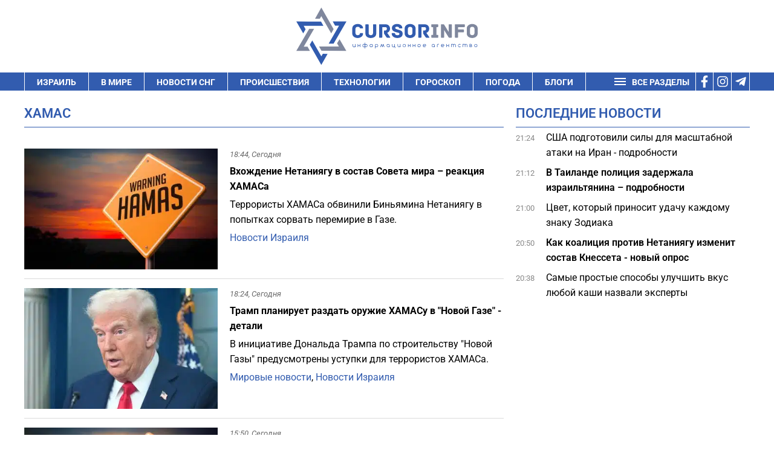

--- FILE ---
content_type: text/html; charset=UTF-8
request_url: https://cursorinfo.co.il/tag/hamas/
body_size: 34014
content:
<!DOCTYPE html>
<html lang="ru-RU" prefix="og: https://ogp.me/ns#" >
<head><meta charset="UTF-8"><script>if(navigator.userAgent.match(/MSIE|Internet Explorer/i)||navigator.userAgent.match(/Trident\/7\..*?rv:11/i)){var href=document.location.href;if(!href.match(/[?&]nowprocket/)){if(href.indexOf("?")==-1){if(href.indexOf("#")==-1){document.location.href=href+"?nowprocket=1"}else{document.location.href=href.replace("#","?nowprocket=1#")}}else{if(href.indexOf("#")==-1){document.location.href=href+"&nowprocket=1"}else{document.location.href=href.replace("#","&nowprocket=1#")}}}}</script><script>(()=>{class RocketLazyLoadScripts{constructor(){this.v="2.0.3",this.userEvents=["keydown","keyup","mousedown","mouseup","mousemove","mouseover","mouseenter","mouseout","mouseleave","touchmove","touchstart","touchend","touchcancel","wheel","click","dblclick","input","visibilitychange"],this.attributeEvents=["onblur","onclick","oncontextmenu","ondblclick","onfocus","onmousedown","onmouseenter","onmouseleave","onmousemove","onmouseout","onmouseover","onmouseup","onmousewheel","onscroll","onsubmit"]}async t(){this.i(),this.o(),/iP(ad|hone)/.test(navigator.userAgent)&&this.h(),this.u(),this.l(this),this.m(),this.k(this),this.p(this),this._(),await Promise.all([this.R(),this.L()]),this.lastBreath=Date.now(),this.S(this),this.P(),this.D(),this.O(),this.M(),await this.C(this.delayedScripts.normal),await this.C(this.delayedScripts.defer),await this.C(this.delayedScripts.async),this.F("domReady"),await this.T(),await this.j(),await this.I(),this.F("windowLoad"),await this.A(),window.dispatchEvent(new Event("rocket-allScriptsLoaded")),this.everythingLoaded=!0,this.lastTouchEnd&&await new Promise((t=>setTimeout(t,500-Date.now()+this.lastTouchEnd))),this.H(),this.F("all"),this.U(),this.W()}i(){this.CSPIssue=sessionStorage.getItem("rocketCSPIssue"),document.addEventListener("securitypolicyviolation",(t=>{this.CSPIssue||"script-src-elem"!==t.violatedDirective||"data"!==t.blockedURI||(this.CSPIssue=!0,sessionStorage.setItem("rocketCSPIssue",!0))}),{isRocket:!0})}o(){window.addEventListener("pageshow",(t=>{this.persisted=t.persisted,this.realWindowLoadedFired=!0}),{isRocket:!0}),window.addEventListener("pagehide",(()=>{this.onFirstUserAction=null}),{isRocket:!0})}h(){let t;function e(e){t=e}window.addEventListener("touchstart",e,{isRocket:!0}),window.addEventListener("touchend",(function i(o){Math.abs(o.changedTouches[0].pageX-t.changedTouches[0].pageX)<10&&Math.abs(o.changedTouches[0].pageY-t.changedTouches[0].pageY)<10&&o.timeStamp-t.timeStamp<200&&(o.target.dispatchEvent(new PointerEvent("click",{target:o.target,bubbles:!0,cancelable:!0,detail:1})),event.preventDefault(),window.removeEventListener("touchstart",e,{isRocket:!0}),window.removeEventListener("touchend",i,{isRocket:!0}))}),{isRocket:!0})}q(t){this.userActionTriggered||("mousemove"!==t.type||this.firstMousemoveIgnored?"keyup"===t.type||"mouseover"===t.type||"mouseout"===t.type||(this.userActionTriggered=!0,this.onFirstUserAction&&this.onFirstUserAction()):this.firstMousemoveIgnored=!0),"click"===t.type&&t.preventDefault(),this.savedUserEvents.length>0&&(t.stopPropagation(),t.stopImmediatePropagation()),"touchstart"===this.lastEvent&&"touchend"===t.type&&(this.lastTouchEnd=Date.now()),"click"===t.type&&(this.lastTouchEnd=0),this.lastEvent=t.type,this.savedUserEvents.push(t)}u(){this.savedUserEvents=[],this.userEventHandler=this.q.bind(this),this.userEvents.forEach((t=>window.addEventListener(t,this.userEventHandler,{passive:!1,isRocket:!0})))}U(){this.userEvents.forEach((t=>window.removeEventListener(t,this.userEventHandler,{passive:!1,isRocket:!0}))),this.savedUserEvents.forEach((t=>{t.target.dispatchEvent(new window[t.constructor.name](t.type,t))}))}m(){this.eventsMutationObserver=new MutationObserver((t=>{const e="return false";for(const i of t){if("attributes"===i.type){const t=i.target.getAttribute(i.attributeName);t&&t!==e&&(i.target.setAttribute("data-rocket-"+i.attributeName,t),i.target["rocket"+i.attributeName]=new Function("event",t),i.target.setAttribute(i.attributeName,e))}"childList"===i.type&&i.addedNodes.forEach((t=>{if(t.nodeType===Node.ELEMENT_NODE)for(const i of t.attributes)this.attributeEvents.includes(i.name)&&i.value&&""!==i.value&&(t.setAttribute("data-rocket-"+i.name,i.value),t["rocket"+i.name]=new Function("event",i.value),t.setAttribute(i.name,e))}))}})),this.eventsMutationObserver.observe(document,{subtree:!0,childList:!0,attributeFilter:this.attributeEvents})}H(){this.eventsMutationObserver.disconnect(),this.attributeEvents.forEach((t=>{document.querySelectorAll("[data-rocket-"+t+"]").forEach((e=>{e.setAttribute(t,e.getAttribute("data-rocket-"+t)),e.removeAttribute("data-rocket-"+t)}))}))}k(t){Object.defineProperty(HTMLElement.prototype,"onclick",{get(){return this.rocketonclick||null},set(e){this.rocketonclick=e,this.setAttribute(t.everythingLoaded?"onclick":"data-rocket-onclick","this.rocketonclick(event)")}})}S(t){function e(e,i){let o=e[i];e[i]=null,Object.defineProperty(e,i,{get:()=>o,set(s){t.everythingLoaded?o=s:e["rocket"+i]=o=s}})}e(document,"onreadystatechange"),e(window,"onload"),e(window,"onpageshow");try{Object.defineProperty(document,"readyState",{get:()=>t.rocketReadyState,set(e){t.rocketReadyState=e},configurable:!0}),document.readyState="loading"}catch(t){console.log("WPRocket DJE readyState conflict, bypassing")}}l(t){this.originalAddEventListener=EventTarget.prototype.addEventListener,this.originalRemoveEventListener=EventTarget.prototype.removeEventListener,this.savedEventListeners=[],EventTarget.prototype.addEventListener=function(e,i,o){o&&o.isRocket||!t.B(e,this)&&!t.userEvents.includes(e)||t.B(e,this)&&!t.userActionTriggered||e.startsWith("rocket-")||t.everythingLoaded?t.originalAddEventListener.call(this,e,i,o):t.savedEventListeners.push({target:this,remove:!1,type:e,func:i,options:o})},EventTarget.prototype.removeEventListener=function(e,i,o){o&&o.isRocket||!t.B(e,this)&&!t.userEvents.includes(e)||t.B(e,this)&&!t.userActionTriggered||e.startsWith("rocket-")||t.everythingLoaded?t.originalRemoveEventListener.call(this,e,i,o):t.savedEventListeners.push({target:this,remove:!0,type:e,func:i,options:o})}}F(t){"all"===t&&(EventTarget.prototype.addEventListener=this.originalAddEventListener,EventTarget.prototype.removeEventListener=this.originalRemoveEventListener),this.savedEventListeners=this.savedEventListeners.filter((e=>{let i=e.type,o=e.target||window;return"domReady"===t&&"DOMContentLoaded"!==i&&"readystatechange"!==i||("windowLoad"===t&&"load"!==i&&"readystatechange"!==i&&"pageshow"!==i||(this.B(i,o)&&(i="rocket-"+i),e.remove?o.removeEventListener(i,e.func,e.options):o.addEventListener(i,e.func,e.options),!1))}))}p(t){let e;function i(e){return t.everythingLoaded?e:e.split(" ").map((t=>"load"===t||t.startsWith("load.")?"rocket-jquery-load":t)).join(" ")}function o(o){function s(e){const s=o.fn[e];o.fn[e]=o.fn.init.prototype[e]=function(){return this[0]===window&&t.userActionTriggered&&("string"==typeof arguments[0]||arguments[0]instanceof String?arguments[0]=i(arguments[0]):"object"==typeof arguments[0]&&Object.keys(arguments[0]).forEach((t=>{const e=arguments[0][t];delete arguments[0][t],arguments[0][i(t)]=e}))),s.apply(this,arguments),this}}if(o&&o.fn&&!t.allJQueries.includes(o)){const e={DOMContentLoaded:[],"rocket-DOMContentLoaded":[]};for(const t in e)document.addEventListener(t,(()=>{e[t].forEach((t=>t()))}),{isRocket:!0});o.fn.ready=o.fn.init.prototype.ready=function(i){function s(){parseInt(o.fn.jquery)>2?setTimeout((()=>i.bind(document)(o))):i.bind(document)(o)}return t.realDomReadyFired?!t.userActionTriggered||t.fauxDomReadyFired?s():e["rocket-DOMContentLoaded"].push(s):e.DOMContentLoaded.push(s),o([])},s("on"),s("one"),s("off"),t.allJQueries.push(o)}e=o}t.allJQueries=[],o(window.jQuery),Object.defineProperty(window,"jQuery",{get:()=>e,set(t){o(t)}})}P(){const t=new Map;document.write=document.writeln=function(e){const i=document.currentScript,o=document.createRange(),s=i.parentElement;let n=t.get(i);void 0===n&&(n=i.nextSibling,t.set(i,n));const c=document.createDocumentFragment();o.setStart(c,0),c.appendChild(o.createContextualFragment(e)),s.insertBefore(c,n)}}async R(){return new Promise((t=>{this.userActionTriggered?t():this.onFirstUserAction=t}))}async L(){return new Promise((t=>{document.addEventListener("DOMContentLoaded",(()=>{this.realDomReadyFired=!0,t()}),{isRocket:!0})}))}async I(){return this.realWindowLoadedFired?Promise.resolve():new Promise((t=>{window.addEventListener("load",t,{isRocket:!0})}))}M(){this.pendingScripts=[];this.scriptsMutationObserver=new MutationObserver((t=>{for(const e of t)e.addedNodes.forEach((t=>{"SCRIPT"!==t.tagName||t.noModule||t.isWPRocket||this.pendingScripts.push({script:t,promise:new Promise((e=>{const i=()=>{const i=this.pendingScripts.findIndex((e=>e.script===t));i>=0&&this.pendingScripts.splice(i,1),e()};t.addEventListener("load",i,{isRocket:!0}),t.addEventListener("error",i,{isRocket:!0}),setTimeout(i,1e3)}))})}))})),this.scriptsMutationObserver.observe(document,{childList:!0,subtree:!0})}async j(){await this.J(),this.pendingScripts.length?(await this.pendingScripts[0].promise,await this.j()):this.scriptsMutationObserver.disconnect()}D(){this.delayedScripts={normal:[],async:[],defer:[]},document.querySelectorAll("script[type$=rocketlazyloadscript]").forEach((t=>{t.hasAttribute("data-rocket-src")?t.hasAttribute("async")&&!1!==t.async?this.delayedScripts.async.push(t):t.hasAttribute("defer")&&!1!==t.defer||"module"===t.getAttribute("data-rocket-type")?this.delayedScripts.defer.push(t):this.delayedScripts.normal.push(t):this.delayedScripts.normal.push(t)}))}async _(){await this.L();let t=[];document.querySelectorAll("script[type$=rocketlazyloadscript][data-rocket-src]").forEach((e=>{let i=e.getAttribute("data-rocket-src");if(i&&!i.startsWith("data:")){i.startsWith("//")&&(i=location.protocol+i);try{const o=new URL(i).origin;o!==location.origin&&t.push({src:o,crossOrigin:e.crossOrigin||"module"===e.getAttribute("data-rocket-type")})}catch(t){}}})),t=[...new Map(t.map((t=>[JSON.stringify(t),t]))).values()],this.N(t,"preconnect")}async $(t){if(await this.G(),!0!==t.noModule||!("noModule"in HTMLScriptElement.prototype))return new Promise((e=>{let i;function o(){(i||t).setAttribute("data-rocket-status","executed"),e()}try{if(navigator.userAgent.includes("Firefox/")||""===navigator.vendor||this.CSPIssue)i=document.createElement("script"),[...t.attributes].forEach((t=>{let e=t.nodeName;"type"!==e&&("data-rocket-type"===e&&(e="type"),"data-rocket-src"===e&&(e="src"),i.setAttribute(e,t.nodeValue))})),t.text&&(i.text=t.text),t.nonce&&(i.nonce=t.nonce),i.hasAttribute("src")?(i.addEventListener("load",o,{isRocket:!0}),i.addEventListener("error",(()=>{i.setAttribute("data-rocket-status","failed-network"),e()}),{isRocket:!0}),setTimeout((()=>{i.isConnected||e()}),1)):(i.text=t.text,o()),i.isWPRocket=!0,t.parentNode.replaceChild(i,t);else{const i=t.getAttribute("data-rocket-type"),s=t.getAttribute("data-rocket-src");i?(t.type=i,t.removeAttribute("data-rocket-type")):t.removeAttribute("type"),t.addEventListener("load",o,{isRocket:!0}),t.addEventListener("error",(i=>{this.CSPIssue&&i.target.src.startsWith("data:")?(console.log("WPRocket: CSP fallback activated"),t.removeAttribute("src"),this.$(t).then(e)):(t.setAttribute("data-rocket-status","failed-network"),e())}),{isRocket:!0}),s?(t.fetchPriority="high",t.removeAttribute("data-rocket-src"),t.src=s):t.src="data:text/javascript;base64,"+window.btoa(unescape(encodeURIComponent(t.text)))}}catch(i){t.setAttribute("data-rocket-status","failed-transform"),e()}}));t.setAttribute("data-rocket-status","skipped")}async C(t){const e=t.shift();return e?(e.isConnected&&await this.$(e),this.C(t)):Promise.resolve()}O(){this.N([...this.delayedScripts.normal,...this.delayedScripts.defer,...this.delayedScripts.async],"preload")}N(t,e){this.trash=this.trash||[];let i=!0;var o=document.createDocumentFragment();t.forEach((t=>{const s=t.getAttribute&&t.getAttribute("data-rocket-src")||t.src;if(s&&!s.startsWith("data:")){const n=document.createElement("link");n.href=s,n.rel=e,"preconnect"!==e&&(n.as="script",n.fetchPriority=i?"high":"low"),t.getAttribute&&"module"===t.getAttribute("data-rocket-type")&&(n.crossOrigin=!0),t.crossOrigin&&(n.crossOrigin=t.crossOrigin),t.integrity&&(n.integrity=t.integrity),t.nonce&&(n.nonce=t.nonce),o.appendChild(n),this.trash.push(n),i=!1}})),document.head.appendChild(o)}W(){this.trash.forEach((t=>t.remove()))}async T(){try{document.readyState="interactive"}catch(t){}this.fauxDomReadyFired=!0;try{await this.G(),document.dispatchEvent(new Event("rocket-readystatechange")),await this.G(),document.rocketonreadystatechange&&document.rocketonreadystatechange(),await this.G(),document.dispatchEvent(new Event("rocket-DOMContentLoaded")),await this.G(),window.dispatchEvent(new Event("rocket-DOMContentLoaded"))}catch(t){console.error(t)}}async A(){try{document.readyState="complete"}catch(t){}try{await this.G(),document.dispatchEvent(new Event("rocket-readystatechange")),await this.G(),document.rocketonreadystatechange&&document.rocketonreadystatechange(),await this.G(),window.dispatchEvent(new Event("rocket-load")),await this.G(),window.rocketonload&&window.rocketonload(),await this.G(),this.allJQueries.forEach((t=>t(window).trigger("rocket-jquery-load"))),await this.G();const t=new Event("rocket-pageshow");t.persisted=this.persisted,window.dispatchEvent(t),await this.G(),window.rocketonpageshow&&window.rocketonpageshow({persisted:this.persisted})}catch(t){console.error(t)}}async G(){Date.now()-this.lastBreath>45&&(await this.J(),this.lastBreath=Date.now())}async J(){return document.hidden?new Promise((t=>setTimeout(t))):new Promise((t=>requestAnimationFrame(t)))}B(t,e){return e===document&&"readystatechange"===t||(e===document&&"DOMContentLoaded"===t||(e===window&&"DOMContentLoaded"===t||(e===window&&"load"===t||e===window&&"pageshow"===t)))}static run(){(new RocketLazyLoadScripts).t()}}RocketLazyLoadScripts.run()})();</script>

<meta name="viewport" content="width=device-width, initial-scale=1.0">
<!-- WP_HEAD() START -->


	<style>img:is([sizes="auto" i], [sizes^="auto," i]) { contain-intrinsic-size: 3000px 1500px }</style>
	
<!-- Open Graph Meta Tags generated by Blog2Social 732 - https://www.blog2social.com -->
<meta property="og:title" content="Cursorinfo: главные новости Израиля и мира"/>
<meta property="og:description" content="Курсор – один из ведущих новостных порталов в Израиле"/>
<meta property="og:url" content="https://cursorinfo.co.il/tag/hamas/"/>
<meta property="og:image:alt" content="хамас, терроризм фото"/>
<meta property="og:image" content="https://cursorinfo.co.il/wp-content/uploads/2024/02/IMG_6869.jpeg"/>
<meta property="og:image:width" content="2000"/>
<meta property="og:image:height" content="1329"/>
<meta property="og:image:type" content="image/jpeg"/>
<meta property="og:type" content="article"/>
<meta property="og:article:published_time" content="2026-01-22 18:44:04"/>
<meta property="og:article:modified_time" content="2026-01-22 20:05:13"/>
<meta property="og:article:tag" content="ХАМАС"/>
<meta property="og:article:tag" content="Биньямин Нетаниягу"/>
<!-- Open Graph Meta Tags generated by Blog2Social 732 - https://www.blog2social.com -->

<!-- Twitter Card generated by Blog2Social 732 - https://www.blog2social.com -->
<meta name="twitter:card" content="summary">
<meta name="twitter:title" content="Cursorinfo: главные новости Израиля и мира"/>
<meta name="twitter:description" content="Курсор – один из ведущих новостных порталов в Израиле"/>
<meta name="twitter:image" content="https://cursorinfo.co.il/wp-content/uploads/2024/02/IMG_6869.jpeg"/>
<meta name="twitter:image:alt" content="хамас, терроризм фото"/>
<!-- Twitter Card generated by Blog2Social 732 - https://www.blog2social.com -->

<!-- SEO от Rank Math - https://rankmath.com/ -->
<title>ХАМАС</title><link rel="stylesheet" href="//cursorinfo.co.il/wp-content/cache/fonts/1/google-fonts/css/4/1/4/ac9b2d3c64d20b661660f8602ae82.css" data-wpr-hosted-gf-parameters="family=Roboto%3A100%2C200%2C300%2C400%2C500%2C600%2C700%2C800%2C900%7CRoboto%3A100%2C200%2C300%2C400%2C500%2C600%2C700%2C800%2C900&display=swap"/><link rel="stylesheet" href="//cursorinfo.co.il/wp-content/cache/fonts/1/google-fonts/css/6/5/2/0f62eee1adbd9522fb089d3366671.css" data-wpr-hosted-gf-parameters="family=Roboto%3Aital%2Cwght%400%2C100%3B0%2C300%3B0%2C400%3B0%2C500%3B0%2C700%3B0%2C900%3B1%2C100%3B1%2C300%3B1%2C400%3B1%2C500%3B1%2C700%3B1%2C900&ver=6.8.3&display=swap"/>
<meta name="robots" content="follow, index, max-snippet:-1, max-video-preview:-1, max-image-preview:large"/>
<link rel="canonical" href="https://cursorinfo.co.il/tag/hamas/" />
<link rel="next" href="//cursorinfo.co.il/tag/hamas/page/2/" />
<meta property="og:locale" content="ru_RU" />
<meta property="og:type" content="article" />
<meta property="og:title" content="ХАМАС" />
<meta property="og:url" content="https://cursorinfo.co.il/tag/hamas/" />
<meta property="og:site_name" content="Cursorinfo: главные новости Израиля и мира" />
<meta property="article:publisher" content="https://www.facebook.com/cursorinfo.co.il/" />
<meta property="og:image" content="https://cursorinfo.co.il/wp-content/uploads/2024/07/cursor_logo.png" />
<meta property="og:image:secure_url" content="https://cursorinfo.co.il/wp-content/uploads/2024/07/cursor_logo.png" />
<meta property="og:image:width" content="666" />
<meta property="og:image:height" content="210" />
<meta property="og:image:type" content="image/png" />
<meta name="twitter:card" content="summary_large_image" />
<meta name="twitter:title" content="ХАМАС" />
<meta name="twitter:image" content="https://cursorinfo.co.il/wp-content/uploads/2024/07/cursor_logo.png" />
<meta name="twitter:label1" content="Записи" />
<meta name="twitter:data1" content="9836" />
<script type="application/ld+json" class="rank-math-schema">{"@context":"https://schema.org","@graph":[{"@type":"Place","@id":"https://cursorinfo.co.il/#place","address":{"@type":"PostalAddress","streetAddress":"Simtat Ha-Ankor st.10","addressLocality":"Be'er Ya'akov","postalCode":"7031250","addressCountry":"Israel"}},{"@type":"NewsMediaOrganization","@id":"https://cursorinfo.co.il/#organization","name":"Cursorinfo: \u0433\u043b\u0430\u0432\u043d\u044b\u0435 \u043d\u043e\u0432\u043e\u0441\u0442\u0438 \u0418\u0437\u0440\u0430\u0438\u043b\u044f \u0438 \u043c\u0438\u0440\u0430","url":"https://cursorinfo.co.il","sameAs":["https://www.facebook.com/cursorinfo.co.il/"],"email":"editor1@cursorinfo.co.il","address":{"@type":"PostalAddress","streetAddress":"Simtat Ha-Ankor st.10","addressLocality":"Be'er Ya'akov","postalCode":"7031250","addressCountry":"Israel"},"logo":{"@type":"ImageObject","@id":"https://cursorinfo.co.il/#logo","url":"https://cursorinfo.co.il/wp-content/uploads/2021/02/logo.svg","contentUrl":"https://cursorinfo.co.il/wp-content/uploads/2021/02/logo.svg","caption":"Cursorinfo: \u0433\u043b\u0430\u0432\u043d\u044b\u0435 \u043d\u043e\u0432\u043e\u0441\u0442\u0438 \u0418\u0437\u0440\u0430\u0438\u043b\u044f \u0438 \u043c\u0438\u0440\u0430","inLanguage":"ru-RU","width":"0","height":"0"},"location":{"@id":"https://cursorinfo.co.il/#place"}},{"@type":"WebSite","@id":"https://cursorinfo.co.il/#website","url":"https://cursorinfo.co.il","name":"Cursorinfo: \u0433\u043b\u0430\u0432\u043d\u044b\u0435 \u043d\u043e\u0432\u043e\u0441\u0442\u0438 \u0418\u0437\u0440\u0430\u0438\u043b\u044f \u0438 \u043c\u0438\u0440\u0430","publisher":{"@id":"https://cursorinfo.co.il/#organization"},"inLanguage":"ru-RU"},{"@type":"BreadcrumbList","@id":"https://cursorinfo.co.il/tag/hamas/#breadcrumb","itemListElement":[{"@type":"ListItem","position":"1","item":{"@id":"https://cursorinfo.co.il","name":"\u0413\u043b\u0430\u0432\u043d\u0430\u044f"}},{"@type":"ListItem","position":"2","item":{"@id":"https://cursorinfo.co.il/tag/hamas/","name":"\u0425\u0410\u041c\u0410\u0421"}}]},{"@type":"CollectionPage","@id":"https://cursorinfo.co.il/tag/hamas/#webpage","url":"https://cursorinfo.co.il/tag/hamas/","name":"\u0425\u0410\u041c\u0410\u0421","isPartOf":{"@id":"https://cursorinfo.co.il/#website"},"inLanguage":"ru-RU","breadcrumb":{"@id":"https://cursorinfo.co.il/tag/hamas/#breadcrumb"}}]}</script>
<!-- /Rank Math WordPress SEO плагин -->

<link rel='dns-prefetch' href='//www.googletagmanager.com' />


<link rel='dns-prefetch' href='//pagead2.googlesyndication.com' />
<link rel='dns-prefetch' href='//www.google.com' />
<link rel='dns-prefetch' href='//get.optad360.io' />
<link rel='dns-prefetch' href='//cmp.optad360.io' />
<link rel='dns-prefetch' href='//static.cloudflareinsights.com' />

<link rel="alternate" type="application/rss+xml" title="Cursorinfo: главные новости Израиля и мира &raquo; Лента метки ХАМАС" href="//cursorinfo.co.il/tag/hamas/feed/" />
<link rel='stylesheet' id='wp-block-library-css' href='//cursorinfo.co.il/wp-includes/css/dist/block-library/style.min.css?ver=6.8.3' type='text/css' media='all' />
<style id='classic-theme-styles-inline-css' type='text/css'>
/*! This file is auto-generated */
.wp-block-button__link{color:#fff;background-color:#32373c;border-radius:9999px;box-shadow:none;text-decoration:none;padding:calc(.667em + 2px) calc(1.333em + 2px);font-size:1.125em}.wp-block-file__button{background:#32373c;color:#fff;text-decoration:none}
</style>
<style id='global-styles-inline-css' type='text/css'>
:root{--wp--preset--aspect-ratio--square: 1;--wp--preset--aspect-ratio--4-3: 4/3;--wp--preset--aspect-ratio--3-4: 3/4;--wp--preset--aspect-ratio--3-2: 3/2;--wp--preset--aspect-ratio--2-3: 2/3;--wp--preset--aspect-ratio--16-9: 16/9;--wp--preset--aspect-ratio--9-16: 9/16;--wp--preset--color--black: #000000;--wp--preset--color--cyan-bluish-gray: #abb8c3;--wp--preset--color--white: #ffffff;--wp--preset--color--pale-pink: #f78da7;--wp--preset--color--vivid-red: #cf2e2e;--wp--preset--color--luminous-vivid-orange: #ff6900;--wp--preset--color--luminous-vivid-amber: #fcb900;--wp--preset--color--light-green-cyan: #7bdcb5;--wp--preset--color--vivid-green-cyan: #00d084;--wp--preset--color--pale-cyan-blue: #8ed1fc;--wp--preset--color--vivid-cyan-blue: #0693e3;--wp--preset--color--vivid-purple: #9b51e0;--wp--preset--gradient--vivid-cyan-blue-to-vivid-purple: linear-gradient(135deg,rgba(6,147,227,1) 0%,rgb(155,81,224) 100%);--wp--preset--gradient--light-green-cyan-to-vivid-green-cyan: linear-gradient(135deg,rgb(122,220,180) 0%,rgb(0,208,130) 100%);--wp--preset--gradient--luminous-vivid-amber-to-luminous-vivid-orange: linear-gradient(135deg,rgba(252,185,0,1) 0%,rgba(255,105,0,1) 100%);--wp--preset--gradient--luminous-vivid-orange-to-vivid-red: linear-gradient(135deg,rgba(255,105,0,1) 0%,rgb(207,46,46) 100%);--wp--preset--gradient--very-light-gray-to-cyan-bluish-gray: linear-gradient(135deg,rgb(238,238,238) 0%,rgb(169,184,195) 100%);--wp--preset--gradient--cool-to-warm-spectrum: linear-gradient(135deg,rgb(74,234,220) 0%,rgb(151,120,209) 20%,rgb(207,42,186) 40%,rgb(238,44,130) 60%,rgb(251,105,98) 80%,rgb(254,248,76) 100%);--wp--preset--gradient--blush-light-purple: linear-gradient(135deg,rgb(255,206,236) 0%,rgb(152,150,240) 100%);--wp--preset--gradient--blush-bordeaux: linear-gradient(135deg,rgb(254,205,165) 0%,rgb(254,45,45) 50%,rgb(107,0,62) 100%);--wp--preset--gradient--luminous-dusk: linear-gradient(135deg,rgb(255,203,112) 0%,rgb(199,81,192) 50%,rgb(65,88,208) 100%);--wp--preset--gradient--pale-ocean: linear-gradient(135deg,rgb(255,245,203) 0%,rgb(182,227,212) 50%,rgb(51,167,181) 100%);--wp--preset--gradient--electric-grass: linear-gradient(135deg,rgb(202,248,128) 0%,rgb(113,206,126) 100%);--wp--preset--gradient--midnight: linear-gradient(135deg,rgb(2,3,129) 0%,rgb(40,116,252) 100%);--wp--preset--font-size--small: 13px;--wp--preset--font-size--medium: 20px;--wp--preset--font-size--large: 36px;--wp--preset--font-size--x-large: 42px;--wp--preset--spacing--20: 0.44rem;--wp--preset--spacing--30: 0.67rem;--wp--preset--spacing--40: 1rem;--wp--preset--spacing--50: 1.5rem;--wp--preset--spacing--60: 2.25rem;--wp--preset--spacing--70: 3.38rem;--wp--preset--spacing--80: 5.06rem;--wp--preset--shadow--natural: 6px 6px 9px rgba(0, 0, 0, 0.2);--wp--preset--shadow--deep: 12px 12px 50px rgba(0, 0, 0, 0.4);--wp--preset--shadow--sharp: 6px 6px 0px rgba(0, 0, 0, 0.2);--wp--preset--shadow--outlined: 6px 6px 0px -3px rgba(255, 255, 255, 1), 6px 6px rgba(0, 0, 0, 1);--wp--preset--shadow--crisp: 6px 6px 0px rgba(0, 0, 0, 1);}:where(.is-layout-flex){gap: 0.5em;}:where(.is-layout-grid){gap: 0.5em;}body .is-layout-flex{display: flex;}.is-layout-flex{flex-wrap: wrap;align-items: center;}.is-layout-flex > :is(*, div){margin: 0;}body .is-layout-grid{display: grid;}.is-layout-grid > :is(*, div){margin: 0;}:where(.wp-block-columns.is-layout-flex){gap: 2em;}:where(.wp-block-columns.is-layout-grid){gap: 2em;}:where(.wp-block-post-template.is-layout-flex){gap: 1.25em;}:where(.wp-block-post-template.is-layout-grid){gap: 1.25em;}.has-black-color{color: var(--wp--preset--color--black) !important;}.has-cyan-bluish-gray-color{color: var(--wp--preset--color--cyan-bluish-gray) !important;}.has-white-color{color: var(--wp--preset--color--white) !important;}.has-pale-pink-color{color: var(--wp--preset--color--pale-pink) !important;}.has-vivid-red-color{color: var(--wp--preset--color--vivid-red) !important;}.has-luminous-vivid-orange-color{color: var(--wp--preset--color--luminous-vivid-orange) !important;}.has-luminous-vivid-amber-color{color: var(--wp--preset--color--luminous-vivid-amber) !important;}.has-light-green-cyan-color{color: var(--wp--preset--color--light-green-cyan) !important;}.has-vivid-green-cyan-color{color: var(--wp--preset--color--vivid-green-cyan) !important;}.has-pale-cyan-blue-color{color: var(--wp--preset--color--pale-cyan-blue) !important;}.has-vivid-cyan-blue-color{color: var(--wp--preset--color--vivid-cyan-blue) !important;}.has-vivid-purple-color{color: var(--wp--preset--color--vivid-purple) !important;}.has-black-background-color{background-color: var(--wp--preset--color--black) !important;}.has-cyan-bluish-gray-background-color{background-color: var(--wp--preset--color--cyan-bluish-gray) !important;}.has-white-background-color{background-color: var(--wp--preset--color--white) !important;}.has-pale-pink-background-color{background-color: var(--wp--preset--color--pale-pink) !important;}.has-vivid-red-background-color{background-color: var(--wp--preset--color--vivid-red) !important;}.has-luminous-vivid-orange-background-color{background-color: var(--wp--preset--color--luminous-vivid-orange) !important;}.has-luminous-vivid-amber-background-color{background-color: var(--wp--preset--color--luminous-vivid-amber) !important;}.has-light-green-cyan-background-color{background-color: var(--wp--preset--color--light-green-cyan) !important;}.has-vivid-green-cyan-background-color{background-color: var(--wp--preset--color--vivid-green-cyan) !important;}.has-pale-cyan-blue-background-color{background-color: var(--wp--preset--color--pale-cyan-blue) !important;}.has-vivid-cyan-blue-background-color{background-color: var(--wp--preset--color--vivid-cyan-blue) !important;}.has-vivid-purple-background-color{background-color: var(--wp--preset--color--vivid-purple) !important;}.has-black-border-color{border-color: var(--wp--preset--color--black) !important;}.has-cyan-bluish-gray-border-color{border-color: var(--wp--preset--color--cyan-bluish-gray) !important;}.has-white-border-color{border-color: var(--wp--preset--color--white) !important;}.has-pale-pink-border-color{border-color: var(--wp--preset--color--pale-pink) !important;}.has-vivid-red-border-color{border-color: var(--wp--preset--color--vivid-red) !important;}.has-luminous-vivid-orange-border-color{border-color: var(--wp--preset--color--luminous-vivid-orange) !important;}.has-luminous-vivid-amber-border-color{border-color: var(--wp--preset--color--luminous-vivid-amber) !important;}.has-light-green-cyan-border-color{border-color: var(--wp--preset--color--light-green-cyan) !important;}.has-vivid-green-cyan-border-color{border-color: var(--wp--preset--color--vivid-green-cyan) !important;}.has-pale-cyan-blue-border-color{border-color: var(--wp--preset--color--pale-cyan-blue) !important;}.has-vivid-cyan-blue-border-color{border-color: var(--wp--preset--color--vivid-cyan-blue) !important;}.has-vivid-purple-border-color{border-color: var(--wp--preset--color--vivid-purple) !important;}.has-vivid-cyan-blue-to-vivid-purple-gradient-background{background: var(--wp--preset--gradient--vivid-cyan-blue-to-vivid-purple) !important;}.has-light-green-cyan-to-vivid-green-cyan-gradient-background{background: var(--wp--preset--gradient--light-green-cyan-to-vivid-green-cyan) !important;}.has-luminous-vivid-amber-to-luminous-vivid-orange-gradient-background{background: var(--wp--preset--gradient--luminous-vivid-amber-to-luminous-vivid-orange) !important;}.has-luminous-vivid-orange-to-vivid-red-gradient-background{background: var(--wp--preset--gradient--luminous-vivid-orange-to-vivid-red) !important;}.has-very-light-gray-to-cyan-bluish-gray-gradient-background{background: var(--wp--preset--gradient--very-light-gray-to-cyan-bluish-gray) !important;}.has-cool-to-warm-spectrum-gradient-background{background: var(--wp--preset--gradient--cool-to-warm-spectrum) !important;}.has-blush-light-purple-gradient-background{background: var(--wp--preset--gradient--blush-light-purple) !important;}.has-blush-bordeaux-gradient-background{background: var(--wp--preset--gradient--blush-bordeaux) !important;}.has-luminous-dusk-gradient-background{background: var(--wp--preset--gradient--luminous-dusk) !important;}.has-pale-ocean-gradient-background{background: var(--wp--preset--gradient--pale-ocean) !important;}.has-electric-grass-gradient-background{background: var(--wp--preset--gradient--electric-grass) !important;}.has-midnight-gradient-background{background: var(--wp--preset--gradient--midnight) !important;}.has-small-font-size{font-size: var(--wp--preset--font-size--small) !important;}.has-medium-font-size{font-size: var(--wp--preset--font-size--medium) !important;}.has-large-font-size{font-size: var(--wp--preset--font-size--large) !important;}.has-x-large-font-size{font-size: var(--wp--preset--font-size--x-large) !important;}
:where(.wp-block-post-template.is-layout-flex){gap: 1.25em;}:where(.wp-block-post-template.is-layout-grid){gap: 1.25em;}
:where(.wp-block-columns.is-layout-flex){gap: 2em;}:where(.wp-block-columns.is-layout-grid){gap: 2em;}
:root :where(.wp-block-pullquote){font-size: 1.5em;line-height: 1.6;}
</style>
<link rel='stylesheet' id='cursor-style-css' href='//cursorinfo.co.il/wp-content/plugins/my-custom-functionality-master/assets/css/style.css?ver=6.8.3' type='text/css' media='all' />

<link rel='stylesheet' id='oxygen-css' href='//cursorinfo.co.il/wp-content/plugins/oxygen/component-framework/oxygen.css?ver=4.9.1' type='text/css' media='all' />
<script type="rocketlazyloadscript" data-rocket-type="text/javascript" data-rocket-src="//cursorinfo.co.il/wp-includes/js/jquery/jquery.min.js?ver=3.7.1" id="jquery-core-js" data-rocket-defer defer></script>
<script type="text/javascript" id="script_loadmore-js-extra">
/* <![CDATA[ */
var news_loadmore_params = {"ajaxurl":"https:\/\/cursorinfo.co.il\/wp-admin\/admin-ajax.php","nonce":"98229b11d4"};
/* ]]> */
</script>

<!-- Сниппет тегов Google (gtag.js), добавленный Site Kit -->

<!-- Сниппет Google Analytics добавлен с помощью Site Kit -->
<script type="rocketlazyloadscript" data-rocket-type="text/javascript" data-rocket-src="//www.googletagmanager.com/gtag/js?id=G-Y84T0680QT" id="google_gtagjs-js" async></script>
<script type="rocketlazyloadscript" data-rocket-type="text/javascript" id="google_gtagjs-js-after">
/* <![CDATA[ */
window.dataLayer = window.dataLayer || [];function gtag(){dataLayer.push(arguments);}
gtag("set","linker",{"domains":["cursorinfo.co.il"]});
gtag("js", new Date());
gtag("set", "developer_id.dZTNiMT", true);
gtag("config", "G-Y84T0680QT");
/* ]]> */
</script>

<!-- Конечный сниппет тега Google (gtag.js), добавленный Site Kit -->
<link rel="https://api.w.org/" href="//cursorinfo.co.il/wp-json/" /><link rel="alternate" title="JSON" type="application/json" href="//cursorinfo.co.il/wp-json/wp/v2/tags/37" /><link rel="EditURI" type="application/rsd+xml" title="RSD" href="//cursorinfo.co.il/xmlrpc.php?rsd" />
<meta name="generator" content="WordPress 6.8.3" />
<meta name="generator" content="Site Kit by Google 1.154.0" />


<!-- Google Tag Manager -->
<script type="rocketlazyloadscript">(function(w,d,s,l,i){w[l]=w[l]||[];w[l].push({'gtm.start':
new Date().getTime(),event:'gtm.js'});var f=d.getElementsByTagName(s)[0],
j=d.createElement(s),dl=l!='dataLayer'?'&l='+l:'';j.async=true;j.src=
'https://www.googletagmanager.com/gtm.js?id='+i+dl;f.parentNode.insertBefore(j,f);
})(window,document,'script','dataLayer','GTM-M4XW694');</script>
<!-- End Google Tag Manager -->

<link rel="preconnect" href="//get.optad360.io">
<script async src="//get.optad360.io/sf/94afe193-e9fa-455b-b0d9-4e987c6e5fd8/plugin.min.js"></script>
<script async src="//cmp.optad360.io/items/6e55da3e-9509-4b77-892f-57ea604fdc67.min.js"></script>
<!-- Метатеги Google AdSense, добавленные Site Kit -->
<meta name="google-adsense-platform-account" content="ca-host-pub-2644536267352236">
<meta name="google-adsense-platform-domain" content="sitekit.withgoogle.com">
<!-- Завершите метатеги Google AdSense, добавленные Site Kit -->

<!-- Сниппет Google AdSense, добавленный Site Kit -->
<script type="rocketlazyloadscript" data-rocket-type="text/javascript" async="async" data-rocket-src="//pagead2.googlesyndication.com/pagead/js/adsbygoogle.js?client=ca-pub-5430530124593827&amp;host=ca-host-pub-2644536267352236" crossorigin="anonymous"></script>

<!-- Конечный сниппет Google AdSense, добавленный Site Kit -->
<link rel="icon" href="//cursorinfo.co.il/wp-content/uploads/2021/01/favicon.png.webp" sizes="32x32" />
<link rel="icon" href="//cursorinfo.co.il/wp-content/uploads/2021/01/favicon.png.webp" sizes="192x192" />
<link rel="apple-touch-icon" href="//cursorinfo.co.il/wp-content/uploads/2021/01/favicon.png.webp" />
<meta name="msapplication-TileImage" content="https://cursorinfo.co.il/wp-content/uploads/2021/01/favicon.png" />
<!-- ## NXS/OG ## --><!-- ## NXSOGTAGS ## --><!-- ## NXS/OG ## -->
<link rel='stylesheet' id='oxygen-styles-css' href='//cursorinfo.co.il/tag/hamas/?xlink=css&#038;ver=6.8.3' type='text/css' media='all' />
<noscript><style id="rocket-lazyload-nojs-css">.rll-youtube-player, [data-lazy-src]{display:none !important;}</style></noscript><!-- END OF WP_HEAD() -->
<meta name="generator" content="WP Rocket 3.18.3" data-wpr-features="wpr_delay_js wpr_defer_js wpr_lazyload_images wpr_image_dimensions wpr_cache_webp wpr_preload_links wpr_host_fonts_locally wpr_desktop wpr_dns_prefetch" /></head>
<body class="archive tag tag-hamas tag-37 wp-theme-oxygen-is-not-a-theme  wp-embed-responsive oxygen-body" >

<!-- Google Tag Manager (noscript) 454545454-->
<noscript><iframe src="https://www.googletagmanager.com/ns.html?id=GTM-M4XW694"
height="0" width="0" style="display:none;visibility:hidden"></iframe></noscript>
<!-- End Google Tag Manager (noscript) -->


						<div id="general_header" class="ct-code-block" ><div class="header_container">
    <div class="top_header max-width">
        <a href="/">
            <svg class="full_logo">
                <use xlink:href="#logo_general"></use>
            </svg>
            <svg class="mini_logo">
                <use xlink:href="#mini_logo"></use>
            </svg>
        </a>
    </div>
    <div class="bottom_header">
        <div class="bottom_header_line max-width">

            <div class="menu-mobile">
                <div class="burger_button" data-target="menu_all_items">
                    <span>Меню</span>
                    <div class="burger_container">
                        <div class="burger_line"></div>
                        <div class="burger_line"></div>
                        <div class="burger_line"></div>
                    </div>
                </div>
            </div>
            <div class="header_menu_short">
                <ul>
                    <li class=""><a href="https://cursorinfo.co.il/israel-news/">Израиль</a></li><li class=""><a href="https://cursorinfo.co.il/world-news/">В мире</a></li><li class=""><a href="https://cursorinfo.co.il/cis-news/">Новости СНГ</a></li><li class=""><a href="https://cursorinfo.co.il/incidents/">Происшествия</a></li><li class=""><a href="https://cursorinfo.co.il/hi-tech/">Технологии</a></li><li class=""><a href="https://cursorinfo.co.il/horoscope/">Гороскоп</a></li><li class=""><a href="https://cursorinfo.co.il/weather/">Погода</a></li><li class=""><a href="https://cursorinfo.co.il/blog/">Блоги</a></li>                </ul>
            </div>
            <div class="bottom_header_right">
                <div class="menu_all_cat">
                    <div class="burger_button" data-target="menu_all_items">
                        <div class="burger_container">
                            <div class="burger_line"></div>
                            <div class="burger_line"></div>
                            <div class="burger_line"></div>
                        </div>
                        <span>Все разделы</span>
                    </div>
                </div>
                <div id="menu_all_items" class="header_all_cat">
                    <ul>
                        <li class=""><a href="https://cursorinfo.co.il/israel-news/">Новости Израиля</a></li><li class=""><a href="https://cursorinfo.co.il/politics/">Политика</a></li><li class=""><a href="https://cursorinfo.co.il/economics/">Экономика</a></li><li class=""><a href="https://cursorinfo.co.il/coronavirus/">Коронавирус</a></li><li class=""><a href="https://cursorinfo.co.il/world-news/">Мировые новости</a></li><li class=""><a href="https://cursorinfo.co.il/cis-news/">Новости СНГ</a></li><li class=""><a href="https://cursorinfo.co.il/incidents/">Происшествия</a></li><li class=""><a href="https://cursorinfo.co.il/society/">Общество</a></li><li class=""><a href="https://cursorinfo.co.il/culture/">Культура</a></li><li class=""><a href="https://cursorinfo.co.il/auto/">Авто</a></li><li class=""><a href="https://cursorinfo.co.il/hi-tech/">Технологии</a></li><li class=""><a href="https://cursorinfo.co.il/photo-report/">Фоторепортажи</a></li><li class=""><a href="https://cursorinfo.co.il/sport/">Спорт</a></li><li class=""><a href="https://cursorinfo.co.il/health-medicine/">Здоровье и медицина</a></li><li class=""><a href="https://cursorinfo.co.il/weather/">Погода</a></li><li class=""><a href="https://cursorinfo.co.il/horoscope/">Гороскоп</a></li><li class=""><a href="https://cursorinfo.co.il/show-biz/">Шоу-бизнес</a></li><li class=""><a href="https://cursorinfo.co.il/useful-tips/">Полезные советы</a></li><li class=""><a href="https://cursorinfo.co.il/interest/">Интересные факты</a></li><li class=""><a href="https://cursorinfo.co.il/blog/">Блоги</a></li><li class=""><a href="https://cursorinfo.co.il/partners/">Новости партнеров</a></li><li class=""><a href="https://cursorinfo.co.il/43086/">Выборы в Кнессет</a></li>                    </ul>
                </div>
                <div class="header_social">
                    <a href="https://www.facebook.com/cursorinfo.co.il/" target="_blank">
                        <svg>
                            <use xlink:href="#facebook_icon"></use>
                        </svg>
                    </a>
                    <a href="https://www.instagram.com/cursor_israel" target="_blank">
                        <svg>
                            <use xlink:href="#instagram_icon"></use>
                        </svg>
                    </a>
                    <a href="https://t.me/cursorinfo" target="_blank">
                        <svg>
                            <use xlink:href="#telegram_icon"></use>
                        </svg>
                    </a>
                </div>
            </div>
        </div>
    </div>
</div></div><div id="code_block-2-965684" class="ct-code-block" ><div class="category_tamplate max-width">
      <div class="category_container">
            <div class="category_news">
                  <h1>
                        ХАМАС                  </h1>
                                          <div class="category_news_items">
                                                                  <div class="post-1620058 post type-post status-publish format-standard has-post-thumbnail hentry category-israel-news tag-hamas tag-binyamin-netaniyagu">
                                          <div class="category_news_item">
                                                                                                      <div class="category_news_image">
                                                            <img width="400" height="266" src="data:image/svg+xml,%3Csvg%20xmlns='http://www.w3.org/2000/svg'%20viewBox='0%200%20400%20266'%3E%3C/svg%3E" class="attachment-medium size-medium wp-post-image" alt="хамас, терроризм фото" decoding="async" fetchpriority="high" data-lazy-srcset="//cursorinfo.co.il/wp-content/uploads/2024/02/IMG_6869-400x266.jpeg.webp 400w,//cursorinfo.co.il/wp-content/uploads/2024/02/IMG_6869-850x565.jpeg.webp 850w,//cursorinfo.co.il/wp-content/uploads/2024/02/IMG_6869-768x510.jpeg.webp 768w,//cursorinfo.co.il/wp-content/uploads/2024/02/IMG_6869-1536x1021.jpeg.webp 1536w,//cursorinfo.co.il/wp-content/uploads/2024/02/IMG_6869.jpeg.webp 2000w" data-lazy-sizes="(max-width: 400px) 100vw, 400px" title="Вхождение Нетаниягу в состав Совета мира – реакция ХАМАСа 1" data-lazy-src="//cursorinfo.co.il/wp-content/uploads/2024/02/IMG_6869-400x266.jpeg.webp"><noscript><img width="400" height="266" src="//cursorinfo.co.il/wp-content/uploads/2024/02/IMG_6869-400x266.jpeg.webp" class="attachment-medium size-medium wp-post-image" alt="хамас, терроризм фото" decoding="async" fetchpriority="high" srcset="//cursorinfo.co.il/wp-content/uploads/2024/02/IMG_6869-400x266.jpeg.webp 400w,//cursorinfo.co.il/wp-content/uploads/2024/02/IMG_6869-850x565.jpeg.webp 850w,//cursorinfo.co.il/wp-content/uploads/2024/02/IMG_6869-768x510.jpeg.webp 768w,//cursorinfo.co.il/wp-content/uploads/2024/02/IMG_6869-1536x1021.jpeg.webp 1536w,//cursorinfo.co.il/wp-content/uploads/2024/02/IMG_6869.jpeg.webp 2000w" sizes="(max-width: 400px) 100vw, 400px" title="Вхождение Нетаниягу в состав Совета мира – реакция ХАМАСа 1"></noscript>                                                      </div>
                                                                                                <div class="category_news_right">
                                                      <div class="news_time_date"><span class="news_last_time">18:44, </span>Сегодня<span class="news_last_data"></span></div>                                                      <span class="category_news_title">
                                                            Вхождение Нетаниягу в состав Совета мира – реакция ХАМАСа                                                                                                                  </span>
                                                      <span class="category_news_excerpt">
                                                            Террористы ХАМАСа обвинили Биньямина Нетаниягу в попытках сорвать перемирие в Газе.                                                      </span>
                                                      <div class="category_news_meta">
                                                            <a href="https://cursorinfo.co.il/israel-news/" rel="category tag">Новости Израиля</a>                                                      </div>
                                                </div>
                                                <a class="category_news_item_link" href="https://cursorinfo.co.il/israel-news/vhozhdenie-netaniyagu-v-sostav-soveta-mira-reaktsiya-hamasa/"></a>
                                          </div>
                                    </div>
                                                                  <div class="post-1619953 post type-post status-publish format-standard has-post-thumbnail hentry category-world-news category-israel-news tag-donald-tramp tag-sektor-gaza tag-usa tag-terrorizm tag-hamas">
                                          <div class="category_news_item">
                                                                                                      <div class="category_news_image">
                                                            <img width="400" height="267" src="data:image/svg+xml,%3Csvg%20xmlns='http://www.w3.org/2000/svg'%20viewBox='0%200%20400%20267'%3E%3C/svg%3E" class="attachment-medium size-medium wp-post-image" alt="Дональд Трамп" decoding="async" data-lazy-srcset="//cursorinfo.co.il/wp-content/uploads/2025/02/Donald-Tramp-400x267.jpg.webp 400w,//cursorinfo.co.il/wp-content/uploads/2025/02/Donald-Tramp-850x567.jpg.webp 850w,//cursorinfo.co.il/wp-content/uploads/2025/02/Donald-Tramp-768x513.jpg.webp 768w,//cursorinfo.co.il/wp-content/uploads/2025/02/Donald-Tramp-1536x1025.jpg.webp 1536w,//cursorinfo.co.il/wp-content/uploads/2025/02/Donald-Tramp.jpg.webp 2000w" data-lazy-sizes="(max-width: 400px) 100vw, 400px" title="Трамп планирует раздать оружие ХАМАСу в &quot;Новой Газе&quot; - детали 2" data-lazy-src="//cursorinfo.co.il/wp-content/uploads/2025/02/Donald-Tramp-400x267.jpg.webp"><noscript><img width="400" height="267" src="//cursorinfo.co.il/wp-content/uploads/2025/02/Donald-Tramp-400x267.jpg.webp" class="attachment-medium size-medium wp-post-image" alt="Дональд Трамп" decoding="async" srcset="//cursorinfo.co.il/wp-content/uploads/2025/02/Donald-Tramp-400x267.jpg.webp 400w,//cursorinfo.co.il/wp-content/uploads/2025/02/Donald-Tramp-850x567.jpg.webp 850w,//cursorinfo.co.il/wp-content/uploads/2025/02/Donald-Tramp-768x513.jpg.webp 768w,//cursorinfo.co.il/wp-content/uploads/2025/02/Donald-Tramp-1536x1025.jpg.webp 1536w,//cursorinfo.co.il/wp-content/uploads/2025/02/Donald-Tramp.jpg.webp 2000w" sizes="(max-width: 400px) 100vw, 400px" title="Трамп планирует раздать оружие ХАМАСу в &quot;Новой Газе&quot; - детали 2"></noscript>                                                      </div>
                                                                                                <div class="category_news_right">
                                                      <div class="news_time_date"><span class="news_last_time">18:24, </span>Сегодня<span class="news_last_data"></span></div>                                                      <span class="category_news_title">
                                                            Трамп планирует раздать оружие ХАМАСу в "Новой Газе" - детали                                                                                                                  </span>
                                                      <span class="category_news_excerpt">
                                                            В инициативе Дональда Трампа по строительству "Новой Газы" предусмотрены уступки для террористов ХАМАСа.                                                       </span>
                                                      <div class="category_news_meta">
                                                            <a href="https://cursorinfo.co.il/world-news/" rel="category tag">Мировые новости</a>, <a href="https://cursorinfo.co.il/israel-news/" rel="category tag">Новости Израиля</a>                                                      </div>
                                                </div>
                                                <a class="category_news_item_link" href="https://cursorinfo.co.il/world-news/tramp-planiruet-razdat-oruzhie-hamasu-v-novoj-gaze-detali/"></a>
                                          </div>
                                    </div>
                                                                  <div class="post-1619707 post type-post status-publish format-standard has-post-thumbnail hentry category-world-news tag-hamas tag-usa tag-terrorizm">
                                          <div class="category_news_item">
                                                                                                      <div class="category_news_image">
                                                            <img width="400" height="266" src="data:image/svg+xml,%3Csvg%20xmlns='http://www.w3.org/2000/svg'%20viewBox='0%200%20400%20266'%3E%3C/svg%3E" class="attachment-medium size-medium wp-post-image" alt="хамас, терроризм фото" decoding="async" data-lazy-srcset="//cursorinfo.co.il/wp-content/uploads/2024/02/IMG_6869-400x266.jpeg.webp 400w,//cursorinfo.co.il/wp-content/uploads/2024/02/IMG_6869-850x565.jpeg.webp 850w,//cursorinfo.co.il/wp-content/uploads/2024/02/IMG_6869-768x510.jpeg.webp 768w,//cursorinfo.co.il/wp-content/uploads/2024/02/IMG_6869-1536x1021.jpeg.webp 1536w,//cursorinfo.co.il/wp-content/uploads/2024/02/IMG_6869.jpeg.webp 2000w" data-lazy-sizes="(max-width: 400px) 100vw, 400px" title="Террористы ХАМАСа выдвинули США срочное требование 3" data-lazy-src="//cursorinfo.co.il/wp-content/uploads/2024/02/IMG_6869-400x266.jpeg.webp"><noscript><img width="400" height="266" src="//cursorinfo.co.il/wp-content/uploads/2024/02/IMG_6869-400x266.jpeg.webp" class="attachment-medium size-medium wp-post-image" alt="хамас, терроризм фото" decoding="async" srcset="//cursorinfo.co.il/wp-content/uploads/2024/02/IMG_6869-400x266.jpeg.webp 400w,//cursorinfo.co.il/wp-content/uploads/2024/02/IMG_6869-850x565.jpeg.webp 850w,//cursorinfo.co.il/wp-content/uploads/2024/02/IMG_6869-768x510.jpeg.webp 768w,//cursorinfo.co.il/wp-content/uploads/2024/02/IMG_6869-1536x1021.jpeg.webp 1536w,//cursorinfo.co.il/wp-content/uploads/2024/02/IMG_6869.jpeg.webp 2000w" sizes="(max-width: 400px) 100vw, 400px" title="Террористы ХАМАСа выдвинули США срочное требование 3"></noscript>                                                      </div>
                                                                                                <div class="category_news_right">
                                                      <div class="news_time_date"><span class="news_last_time">15:50, </span>Сегодня<span class="news_last_data"></span></div>                                                      <span class="category_news_title">
                                                            Террористы ХАМАСа выдвинули США срочное требование                                                                                                                  </span>
                                                      <span class="category_news_excerpt">
                                                            Боевики ХАМАСа резко раскритиковали США за недавнее решение относительно Сектора Газа.                                                      </span>
                                                      <div class="category_news_meta">
                                                            <a href="https://cursorinfo.co.il/world-news/" rel="category tag">Мировые новости</a>                                                      </div>
                                                </div>
                                                <a class="category_news_item_link" href="https://cursorinfo.co.il/world-news/terroristy-hamasa-vydvinuli-ssha-srochnoe-trebovanie/"></a>
                                          </div>
                                    </div>
                                                                  <div class="post-1619608 post type-post status-publish format-standard has-post-thumbnail hentry category-politics category-world-news tag-donald-tramp tag-sektor-gaza tag-iran tag-hamas">
                                          <div class="category_news_item">
                                                                                                      <div class="category_news_image">
                                                            <img width="400" height="267" src="data:image/svg+xml,%3Csvg%20xmlns='http://www.w3.org/2000/svg'%20viewBox='0%200%20400%20267'%3E%3C/svg%3E" class="attachment-medium size-medium wp-post-image" alt="дональд трамп фото" decoding="async" data-lazy-srcset="//cursorinfo.co.il/wp-content/uploads/2024/11/IMG_8795-400x267.jpeg.webp 400w,//cursorinfo.co.il/wp-content/uploads/2024/11/IMG_8795-850x567.jpeg.webp 850w,//cursorinfo.co.il/wp-content/uploads/2024/11/IMG_8795-768x513.jpeg.webp 768w,//cursorinfo.co.il/wp-content/uploads/2024/11/IMG_8795-1536x1025.jpeg.webp 1536w,//cursorinfo.co.il/wp-content/uploads/2024/11/IMG_8795.jpeg.webp 2000w" data-lazy-sizes="(max-width: 400px) 100vw, 400px" title="Трамп вспомнил о ХАМАСе и Иране: Ему придет конец 4" data-lazy-src="//cursorinfo.co.il/wp-content/uploads/2024/11/IMG_8795-400x267.jpeg.webp"><noscript><img width="400" height="267" src="//cursorinfo.co.il/wp-content/uploads/2024/11/IMG_8795-400x267.jpeg.webp" class="attachment-medium size-medium wp-post-image" alt="дональд трамп фото" decoding="async" srcset="//cursorinfo.co.il/wp-content/uploads/2024/11/IMG_8795-400x267.jpeg.webp 400w,//cursorinfo.co.il/wp-content/uploads/2024/11/IMG_8795-850x567.jpeg.webp 850w,//cursorinfo.co.il/wp-content/uploads/2024/11/IMG_8795-768x513.jpeg.webp 768w,//cursorinfo.co.il/wp-content/uploads/2024/11/IMG_8795-1536x1025.jpeg.webp 1536w,//cursorinfo.co.il/wp-content/uploads/2024/11/IMG_8795.jpeg.webp 2000w" sizes="(max-width: 400px) 100vw, 400px" title="Трамп вспомнил о ХАМАСе и Иране: Ему придет конец 4"></noscript>                                                      </div>
                                                                                                <div class="category_news_right">
                                                      <div class="news_time_date"><span class="news_last_time">14:32, </span>Сегодня<span class="news_last_data"></span></div>                                                      <span class="category_news_title">
                                                            Трамп вспомнил о ХАМАСе и Иране: Ему придет конец                                                                                                                  </span>
                                                      <span class="category_news_excerpt">
                                                            Дональд Трамп уверен, что мир стал безопаснее под его руководством, а "небольшие пожары" на планете будут потушены силами новой международной орган...                                                      </span>
                                                      <div class="category_news_meta">
                                                            <a href="https://cursorinfo.co.il/politics/" rel="category tag">Политика</a>, <a href="https://cursorinfo.co.il/world-news/" rel="category tag">Мировые новости</a>                                                      </div>
                                                </div>
                                                <a class="category_news_item_link" href="https://cursorinfo.co.il/politics/tramp-vspomnil-o-hamase-i-irane-emu-pridet-konets/"></a>
                                          </div>
                                    </div>
                                                                  <div class="post-1618549 post type-post status-publish format-standard has-post-thumbnail hentry category-world-news category-israel-news tag-hamas tag-donald-tramp tag-sektor-gaza tag-usa tag-terrorizm">
                                          <div class="category_news_item">
                                                                                                      <div class="category_news_image">
                                                            <img width="400" height="288" src="data:image/svg+xml,%3Csvg%20xmlns='http://www.w3.org/2000/svg'%20viewBox='0%200%20400%20288'%3E%3C/svg%3E" class="attachment-medium size-medium wp-post-image" alt="Дональд Трамп фото" decoding="async" data-lazy-srcset="//cursorinfo.co.il/wp-content/uploads/2025/01/photo_2025-01-20_20-08-36-2x-400x288.jpg.webp 400w,//cursorinfo.co.il/wp-content/uploads/2025/01/photo_2025-01-20_20-08-36-2x-850x613.jpg.webp 850w,//cursorinfo.co.il/wp-content/uploads/2025/01/photo_2025-01-20_20-08-36-2x-768x554.jpg.webp 768w,//cursorinfo.co.il/wp-content/uploads/2025/01/photo_2025-01-20_20-08-36-2x.jpg 1280w" data-lazy-sizes="(max-width: 400px) 100vw, 400px" title="Трамп выдвинул жесткий ультиматум ХАМАСу: Вас взорвут 5" data-lazy-src="//cursorinfo.co.il/wp-content/uploads/2025/01/photo_2025-01-20_20-08-36-2x-400x288.jpg.webp"><noscript><img width="400" height="288" src="//cursorinfo.co.il/wp-content/uploads/2025/01/photo_2025-01-20_20-08-36-2x-400x288.jpg.webp" class="attachment-medium size-medium wp-post-image" alt="Дональд Трамп фото" decoding="async" srcset="//cursorinfo.co.il/wp-content/uploads/2025/01/photo_2025-01-20_20-08-36-2x-400x288.jpg.webp 400w,//cursorinfo.co.il/wp-content/uploads/2025/01/photo_2025-01-20_20-08-36-2x-850x613.jpg.webp 850w,//cursorinfo.co.il/wp-content/uploads/2025/01/photo_2025-01-20_20-08-36-2x-768x554.jpg.webp 768w,//cursorinfo.co.il/wp-content/uploads/2025/01/photo_2025-01-20_20-08-36-2x.jpg 1280w" sizes="(max-width: 400px) 100vw, 400px" title="Трамп выдвинул жесткий ультиматум ХАМАСу: Вас взорвут 5"></noscript>                                                      </div>
                                                                                                <div class="category_news_right">
                                                      <div class="news_time_date"><span class="news_last_time">18:24, </span>Вчера<span class="news_last_data"></span></div>                                                      <span class="category_news_title">
                                                            Трамп выдвинул жесткий ультиматум ХАМАСу: Вас взорвут                                                                                                                  </span>
                                                      <span class="category_news_excerpt">
                                                            Дональд Трамп объяснил, как должны поступить террористы ХАМАСа, чтобы избежать жесткой участи.                                                      </span>
                                                      <div class="category_news_meta">
                                                            <a href="https://cursorinfo.co.il/world-news/" rel="category tag">Мировые новости</a>, <a href="https://cursorinfo.co.il/israel-news/" rel="category tag">Новости Израиля</a>                                                      </div>
                                                </div>
                                                <a class="category_news_item_link" href="https://cursorinfo.co.il/world-news/tramp-vydvinul-zhestkij-ultimatum-hamasu-vas-vzorvut/"></a>
                                          </div>
                                    </div>
                                                                  <div class="post-1617361 post type-post status-publish format-standard has-post-thumbnail hentry category-israel-news category-world-news tag-sektor-gaza tag-terrorizm tag-hamas">
                                          <div class="category_news_item">
                                                                                                      <div class="category_news_image">
                                                            <img width="400" height="266" src="data:image/svg+xml,%3Csvg%20xmlns='http://www.w3.org/2000/svg'%20viewBox='0%200%20400%20266'%3E%3C/svg%3E" class="attachment-medium size-medium wp-post-image" alt="хамас, терроризм фото" decoding="async" data-lazy-srcset="//cursorinfo.co.il/wp-content/uploads/2024/02/IMG_6869-400x266.jpeg.webp 400w,//cursorinfo.co.il/wp-content/uploads/2024/02/IMG_6869-850x565.jpeg.webp 850w,//cursorinfo.co.il/wp-content/uploads/2024/02/IMG_6869-768x510.jpeg.webp 768w,//cursorinfo.co.il/wp-content/uploads/2024/02/IMG_6869-1536x1021.jpeg.webp 1536w,//cursorinfo.co.il/wp-content/uploads/2024/02/IMG_6869.jpeg.webp 2000w" data-lazy-sizes="(max-width: 400px) 100vw, 400px" title="Лидеры ХАМАСа планируют побег из Газы - подробности 6" data-lazy-src="//cursorinfo.co.il/wp-content/uploads/2024/02/IMG_6869-400x266.jpeg.webp"><noscript><img width="400" height="266" src="//cursorinfo.co.il/wp-content/uploads/2024/02/IMG_6869-400x266.jpeg.webp" class="attachment-medium size-medium wp-post-image" alt="хамас, терроризм фото" decoding="async" srcset="//cursorinfo.co.il/wp-content/uploads/2024/02/IMG_6869-400x266.jpeg.webp 400w,//cursorinfo.co.il/wp-content/uploads/2024/02/IMG_6869-850x565.jpeg.webp 850w,//cursorinfo.co.il/wp-content/uploads/2024/02/IMG_6869-768x510.jpeg.webp 768w,//cursorinfo.co.il/wp-content/uploads/2024/02/IMG_6869-1536x1021.jpeg.webp 1536w,//cursorinfo.co.il/wp-content/uploads/2024/02/IMG_6869.jpeg.webp 2000w" sizes="(max-width: 400px) 100vw, 400px" title="Лидеры ХАМАСа планируют побег из Газы - подробности 6"></noscript>                                                      </div>
                                                                                                <div class="category_news_right">
                                                      <div class="news_time_date"><span class="news_last_time">19:50, </span>20 января<span class="news_last_data"></span></div>                                                      <span class="category_news_title">
                                                            Лидеры ХАМАСа планируют побег из Газы - подробности                                                                                                                  </span>
                                                      <span class="category_news_excerpt">
                                                            Руководители террористов ХАМАСа в Секторе Газа готовятся к срочному выезду из анклава после ключевого решения Израиля.                                                      </span>
                                                      <div class="category_news_meta">
                                                            <a href="https://cursorinfo.co.il/israel-news/" rel="category tag">Новости Израиля</a>, <a href="https://cursorinfo.co.il/world-news/" rel="category tag">Мировые новости</a>                                                      </div>
                                                </div>
                                                <a class="category_news_item_link" href="https://cursorinfo.co.il/israel-news/lidery-hamasa-planiruyut-pobeg-iz-gazy-podrobnosti/"></a>
                                          </div>
                                    </div>
                                                                  <div class="post-1617154 post type-post status-publish format-standard has-post-thumbnail hentry category-israel-news tag-hamas tag-sektor-gaza">
                                          <div class="category_news_item">
                                                                                                      <div class="category_news_image">
                                                            <img width="400" height="267" src="data:image/svg+xml,%3Csvg%20xmlns='http://www.w3.org/2000/svg'%20viewBox='0%200%20400%20267'%3E%3C/svg%3E" class="attachment-medium size-medium wp-post-image" alt="Боевики Хамаса фото" decoding="async" data-lazy-srcset="//cursorinfo.co.il/wp-content/uploads/2023/10/Boeviki-Hamasa-2-400x267.jpg.webp 400w,//cursorinfo.co.il/wp-content/uploads/2023/10/Boeviki-Hamasa-2-850x567.jpg.webp 850w,//cursorinfo.co.il/wp-content/uploads/2023/10/Boeviki-Hamasa-2-768x512.jpg.webp 768w,//cursorinfo.co.il/wp-content/uploads/2023/10/Boeviki-Hamasa-2.jpg.webp 1200w" data-lazy-sizes="(max-width: 400px) 100vw, 400px" title="Как Запад невольно помогает ХАМАСу – аналитика WP 7" data-lazy-src="//cursorinfo.co.il/wp-content/uploads/2023/10/Boeviki-Hamasa-2-400x267.jpg.webp"><noscript><img width="400" height="267" src="//cursorinfo.co.il/wp-content/uploads/2023/10/Boeviki-Hamasa-2-400x267.jpg.webp" class="attachment-medium size-medium wp-post-image" alt="Боевики Хамаса фото" decoding="async" srcset="//cursorinfo.co.il/wp-content/uploads/2023/10/Boeviki-Hamasa-2-400x267.jpg.webp 400w,//cursorinfo.co.il/wp-content/uploads/2023/10/Boeviki-Hamasa-2-850x567.jpg.webp 850w,//cursorinfo.co.il/wp-content/uploads/2023/10/Boeviki-Hamasa-2-768x512.jpg.webp 768w,//cursorinfo.co.il/wp-content/uploads/2023/10/Boeviki-Hamasa-2.jpg.webp 1200w" sizes="(max-width: 400px) 100vw, 400px" title="Как Запад невольно помогает ХАМАСу – аналитика WP 7"></noscript>                                                      </div>
                                                                                                <div class="category_news_right">
                                                      <div class="news_time_date"><span class="news_last_time">17:24, </span>20 января<span class="news_last_data"></span></div>                                                      <span class="category_news_title">
                                                            Как Запад невольно помогает ХАМАСу – аналитика WP                                                                                                                  </span>
                                                      <span class="category_news_excerpt">
                                                            Нежелание ХАМАСа разоружаться ведет к новому витку войны, в которой западные деньги могут снова пойти на укрепление террористической инфраструктуры...                                                      </span>
                                                      <div class="category_news_meta">
                                                            <a href="https://cursorinfo.co.il/israel-news/" rel="category tag">Новости Израиля</a>                                                      </div>
                                                </div>
                                                <a class="category_news_item_link" href="https://cursorinfo.co.il/israel-news/kak-zapad-nevolno-pomogaet-hamasu-analitika-wp/"></a>
                                          </div>
                                    </div>
                                                                  <div class="post-1616815 post type-post status-publish format-standard has-post-thumbnail hentry category-israel-news tag-hamas tag-sektor-gaza">
                                          <div class="category_news_item">
                                                                                                      <div class="category_news_image">
                                                            <img width="400" height="299" src="data:image/svg+xml,%3Csvg%20xmlns='http://www.w3.org/2000/svg'%20viewBox='0%200%20400%20299'%3E%3C/svg%3E" class="attachment-medium size-medium wp-post-image" alt="терроризм картинка" decoding="async" data-lazy-srcset="//cursorinfo.co.il/wp-content/uploads/2024/04/IMG_1007-400x299.jpeg.webp 400w,//cursorinfo.co.il/wp-content/uploads/2024/04/IMG_1007-850x636.jpeg.webp 850w,//cursorinfo.co.il/wp-content/uploads/2024/04/IMG_1007-768x575.jpeg.webp 768w,//cursorinfo.co.il/wp-content/uploads/2024/04/IMG_1007-1536x1150.jpeg.webp 1536w,//cursorinfo.co.il/wp-content/uploads/2024/04/IMG_1007.jpeg.webp 1999w" data-lazy-sizes="(max-width: 400px) 100vw, 400px" title="Главари ХАМАСа готовят «безопасный выход» из Газы — СМИ 8" data-lazy-src="//cursorinfo.co.il/wp-content/uploads/2024/04/IMG_1007-400x299.jpeg.webp"><noscript><img width="400" height="299" src="//cursorinfo.co.il/wp-content/uploads/2024/04/IMG_1007-400x299.jpeg.webp" class="attachment-medium size-medium wp-post-image" alt="терроризм картинка" decoding="async" srcset="//cursorinfo.co.il/wp-content/uploads/2024/04/IMG_1007-400x299.jpeg.webp 400w,//cursorinfo.co.il/wp-content/uploads/2024/04/IMG_1007-850x636.jpeg.webp 850w,//cursorinfo.co.il/wp-content/uploads/2024/04/IMG_1007-768x575.jpeg.webp 768w,//cursorinfo.co.il/wp-content/uploads/2024/04/IMG_1007-1536x1150.jpeg.webp 1536w,//cursorinfo.co.il/wp-content/uploads/2024/04/IMG_1007.jpeg.webp 1999w" sizes="(max-width: 400px) 100vw, 400px" title="Главари ХАМАСа готовят «безопасный выход» из Газы — СМИ 8"></noscript>                                                      </div>
                                                                                                <div class="category_news_right">
                                                      <div class="news_time_date"><span class="news_last_time">12:50, </span>20 января<span class="news_last_data"></span></div>                                                      <span class="category_news_title">
                                                            Главари ХАМАСа готовят «безопасный выход» из Газы — СМИ                                                                                                                  </span>
                                                      <span class="category_news_excerpt">
                                                            Саудовская пресса сообщает о подготовке выезда части руководства ХАМАСа. Речь идет о втором этапе перемирия. Внутри движения нет единства.                                                      </span>
                                                      <div class="category_news_meta">
                                                            <a href="https://cursorinfo.co.il/israel-news/" rel="category tag">Новости Израиля</a>                                                      </div>
                                                </div>
                                                <a class="category_news_item_link" href="https://cursorinfo.co.il/israel-news/glavari-hamasa-gotovyat-bezopasnyj-vyhod-iz-gazy-smi/"></a>
                                          </div>
                                    </div>
                                                                  <div class="post-1616404 post type-post status-publish format-standard has-post-thumbnail hentry category-israel-news tag-sektor-gaza tag-hamas">
                                          <div class="category_news_item">
                                                                                                      <div class="category_news_image">
                                                            <img width="400" height="266" src="data:image/svg+xml,%3Csvg%20xmlns='http://www.w3.org/2000/svg'%20viewBox='0%200%20400%20266'%3E%3C/svg%3E" class="attachment-medium size-medium wp-post-image" alt="терроризм, террористы фото" decoding="async" data-lazy-srcset="//cursorinfo.co.il/wp-content/uploads/2024/02/IMG_7772-400x266.jpeg.webp 400w,//cursorinfo.co.il/wp-content/uploads/2024/02/IMG_7772-850x565.jpeg.webp 850w,//cursorinfo.co.il/wp-content/uploads/2024/02/IMG_7772-768x510.jpeg.webp 768w,//cursorinfo.co.il/wp-content/uploads/2024/02/IMG_7772-1536x1020.jpeg.webp 1536w,//cursorinfo.co.il/wp-content/uploads/2024/02/IMG_7772.jpeg.webp 1999w" data-lazy-sizes="(max-width: 400px) 100vw, 400px" title="Лидеры ХАМАСа готовятся бежать из Сектора Газа 9" data-lazy-src="//cursorinfo.co.il/wp-content/uploads/2024/02/IMG_7772-400x266.jpeg.webp"><noscript><img width="400" height="266" src="//cursorinfo.co.il/wp-content/uploads/2024/02/IMG_7772-400x266.jpeg.webp" class="attachment-medium size-medium wp-post-image" alt="терроризм, террористы фото" decoding="async" srcset="//cursorinfo.co.il/wp-content/uploads/2024/02/IMG_7772-400x266.jpeg.webp 400w,//cursorinfo.co.il/wp-content/uploads/2024/02/IMG_7772-850x565.jpeg.webp 850w,//cursorinfo.co.il/wp-content/uploads/2024/02/IMG_7772-768x510.jpeg.webp 768w,//cursorinfo.co.il/wp-content/uploads/2024/02/IMG_7772-1536x1020.jpeg.webp 1536w,//cursorinfo.co.il/wp-content/uploads/2024/02/IMG_7772.jpeg.webp 1999w" sizes="(max-width: 400px) 100vw, 400px" title="Лидеры ХАМАСа готовятся бежать из Сектора Газа 9"></noscript>                                                      </div>
                                                                                                <div class="category_news_right">
                                                      <div class="news_time_date"><span class="news_last_time">20:23, </span>19 января<span class="news_last_data"></span></div>                                                      <span class="category_news_title">
                                                            Лидеры ХАМАСа готовятся бежать из Сектора Газа                                                                                                                  </span>
                                                      <span class="category_news_excerpt">
                                                            Часть высокопоставленных чиновников террористической группировки ХАМАС готовятся к "безопасному выходу" из Сектора Газа.                                                      </span>
                                                      <div class="category_news_meta">
                                                            <a href="https://cursorinfo.co.il/israel-news/" rel="category tag">Новости Израиля</a>                                                      </div>
                                                </div>
                                                <a class="category_news_item_link" href="https://cursorinfo.co.il/israel-news/lidery-hamasa-gotovyatsya-bezhat-iz-sektora-gaza/"></a>
                                          </div>
                                    </div>
                                                                  <div class="post-1615513 post type-post status-publish format-standard has-post-thumbnail hentry category-politics category-israel-news category-world-news tag-hamas tag-sektor-gaza tag-usa">
                                          <div class="category_news_item">
                                                                                                      <div class="category_news_image">
                                                            <img width="400" height="225" src="data:image/svg+xml,%3Csvg%20xmlns='http://www.w3.org/2000/svg'%20viewBox='0%200%20400%20225'%3E%3C/svg%3E" class="attachment-medium size-medium wp-post-image" alt="Флаги США и Израиля графика" decoding="async" data-lazy-srcset="//cursorinfo.co.il/wp-content/uploads/2024/02/Depositphotos_435413354_L-1-400x225.jpg.webp 400w,//cursorinfo.co.il/wp-content/uploads/2024/02/Depositphotos_435413354_L-1-850x478.jpg.webp 850w,//cursorinfo.co.il/wp-content/uploads/2024/02/Depositphotos_435413354_L-1-768x432.jpg.webp 768w,//cursorinfo.co.il/wp-content/uploads/2024/02/Depositphotos_435413354_L-1-1536x864.jpg.webp 1536w,//cursorinfo.co.il/wp-content/uploads/2024/02/Depositphotos_435413354_L-1.jpg.webp 2000w" data-lazy-sizes="(max-width: 400px) 100vw, 400px" title="США дали сигнал Израилю: не все требования по Газе выполнимы 10" data-lazy-src="//cursorinfo.co.il/wp-content/uploads/2024/02/Depositphotos_435413354_L-1-400x225.jpg.webp"><noscript><img width="400" height="225" src="//cursorinfo.co.il/wp-content/uploads/2024/02/Depositphotos_435413354_L-1-400x225.jpg.webp" class="attachment-medium size-medium wp-post-image" alt="Флаги США и Израиля графика" decoding="async" srcset="//cursorinfo.co.il/wp-content/uploads/2024/02/Depositphotos_435413354_L-1-400x225.jpg.webp 400w,//cursorinfo.co.il/wp-content/uploads/2024/02/Depositphotos_435413354_L-1-850x478.jpg.webp 850w,//cursorinfo.co.il/wp-content/uploads/2024/02/Depositphotos_435413354_L-1-768x432.jpg.webp 768w,//cursorinfo.co.il/wp-content/uploads/2024/02/Depositphotos_435413354_L-1-1536x864.jpg.webp 1536w,//cursorinfo.co.il/wp-content/uploads/2024/02/Depositphotos_435413354_L-1.jpg.webp 2000w" sizes="(max-width: 400px) 100vw, 400px" title="США дали сигнал Израилю: не все требования по Газе выполнимы 10"></noscript>                                                      </div>
                                                                                                <div class="category_news_right">
                                                      <div class="news_time_date"><span class="news_last_time">10:23, </span>19 января<span class="news_last_data"></span></div>                                                      <span class="category_news_title">
                                                            США дали сигнал Израилю: не все требования по Газе выполнимы                                                                                                                  </span>
                                                      <span class="category_news_excerpt">
                                                            США в ходе переговоров дали понять Израилю, что не все его требования могут быть выполнены, подчеркнув срочную необходимость достижения соглашений.                                                      </span>
                                                      <div class="category_news_meta">
                                                            <a href="https://cursorinfo.co.il/politics/" rel="category tag">Политика</a>, <a href="https://cursorinfo.co.il/israel-news/" rel="category tag">Новости Израиля</a>, <a href="https://cursorinfo.co.il/world-news/" rel="category tag">Мировые новости</a>                                                      </div>
                                                </div>
                                                <a class="category_news_item_link" href="https://cursorinfo.co.il/politics/ssha-dali-signal-izrailyu-ne-vse-trebovaniya-po-gaze-vypolnimy/"></a>
                                          </div>
                                    </div>
                                                                  <div class="post-1615291 post type-post status-publish format-standard has-post-thumbnail hentry category-israel-news category-world-news tag-hamas tag-sektor-gaza tag-vojna">
                                          <div class="category_news_item">
                                                                                                      <div class="category_news_image">
                                                            <img width="400" height="284" src="data:image/svg+xml,%3Csvg%20xmlns='http://www.w3.org/2000/svg'%20viewBox='0%200%20400%20284'%3E%3C/svg%3E" class="attachment-medium size-medium wp-post-image" alt="Террористы фото" decoding="async" data-lazy-srcset="//cursorinfo.co.il/wp-content/uploads/2023/03/Terroristy-1-400x284.jpg.webp 400w,//cursorinfo.co.il/wp-content/uploads/2023/03/Terroristy-1-850x604.jpg.webp 850w,//cursorinfo.co.il/wp-content/uploads/2023/03/Terroristy-1-768x546.jpg.webp 768w,//cursorinfo.co.il/wp-content/uploads/2023/03/Terroristy-1-100x71.jpg.webp 100w,//cursorinfo.co.il/wp-content/uploads/2023/03/Terroristy-1-979x695.jpg.webp 979w,//cursorinfo.co.il/wp-content/uploads/2023/03/Terroristy-1-1200x852.jpg.webp 1200w,//cursorinfo.co.il/wp-content/uploads/2023/03/Terroristy-1.jpg.webp 1205w" data-lazy-sizes="(max-width: 400px) 100vw, 400px" title="«Абсолютной победы» Израиль в Газе не достиг – мнение 11" data-lazy-src="//cursorinfo.co.il/wp-content/uploads/2023/03/Terroristy-1-400x284.jpg.webp"><noscript><img width="400" height="284" src="//cursorinfo.co.il/wp-content/uploads/2023/03/Terroristy-1-400x284.jpg.webp" class="attachment-medium size-medium wp-post-image" alt="Террористы фото" decoding="async" srcset="//cursorinfo.co.il/wp-content/uploads/2023/03/Terroristy-1-400x284.jpg.webp 400w,//cursorinfo.co.il/wp-content/uploads/2023/03/Terroristy-1-850x604.jpg.webp 850w,//cursorinfo.co.il/wp-content/uploads/2023/03/Terroristy-1-768x546.jpg.webp 768w,//cursorinfo.co.il/wp-content/uploads/2023/03/Terroristy-1-100x71.jpg.webp 100w,//cursorinfo.co.il/wp-content/uploads/2023/03/Terroristy-1-979x695.jpg.webp 979w,//cursorinfo.co.il/wp-content/uploads/2023/03/Terroristy-1-1200x852.jpg.webp 1200w,//cursorinfo.co.il/wp-content/uploads/2023/03/Terroristy-1.jpg.webp 1205w" sizes="(max-width: 400px) 100vw, 400px" title="«Абсолютной победы» Израиль в Газе не достиг – мнение 11"></noscript>                                                      </div>
                                                                                                <div class="category_news_right">
                                                      <div class="news_time_date"><span class="news_last_time">07:36, </span>19 января<span class="news_last_data"></span></div>                                                      <span class="category_news_title">
                                                            «Абсолютной победы» Израиль в Газе не достиг – мнение                                                                                                                  </span>
                                                      <span class="category_news_excerpt">
                                                            В Секторе Газа ХАМАС продолжает укреплять свои позиции и контролирует большую часть территории.                                                      </span>
                                                      <div class="category_news_meta">
                                                            <a href="https://cursorinfo.co.il/israel-news/" rel="category tag">Новости Израиля</a>, <a href="https://cursorinfo.co.il/world-news/" rel="category tag">Мировые новости</a>                                                      </div>
                                                </div>
                                                <a class="category_news_item_link" href="https://cursorinfo.co.il/israel-news/absolyutnoj-pobedy-izrail-v-gaze-ne-dostig-mnenie/"></a>
                                          </div>
                                    </div>
                                                                  <div class="post-1615216 post type-post status-publish format-standard has-post-thumbnail hentry category-israel-news category-world-news tag-hamas tag-donald-tramp tag-sektor-gaza tag-usa tag-terrorizm">
                                          <div class="category_news_item">
                                                                                                      <div class="category_news_image">
                                                            <img width="400" height="266" src="data:image/svg+xml,%3Csvg%20xmlns='http://www.w3.org/2000/svg'%20viewBox='0%200%20400%20266'%3E%3C/svg%3E" class="attachment-medium size-medium wp-post-image" alt="хамас, терроризм фото" decoding="async" data-lazy-srcset="//cursorinfo.co.il/wp-content/uploads/2024/02/IMG_6869-400x266.jpeg.webp 400w,//cursorinfo.co.il/wp-content/uploads/2024/02/IMG_6869-850x565.jpeg.webp 850w,//cursorinfo.co.il/wp-content/uploads/2024/02/IMG_6869-768x510.jpeg.webp 768w,//cursorinfo.co.il/wp-content/uploads/2024/02/IMG_6869-1536x1021.jpeg.webp 1536w,//cursorinfo.co.il/wp-content/uploads/2024/02/IMG_6869.jpeg.webp 2000w" data-lazy-sizes="(max-width: 400px) 100vw, 400px" title="ХАМАС стал более смелым в Газе - чиновники предупредили об опасности 12" data-lazy-src="//cursorinfo.co.il/wp-content/uploads/2024/02/IMG_6869-400x266.jpeg.webp"><noscript><img width="400" height="266" src="//cursorinfo.co.il/wp-content/uploads/2024/02/IMG_6869-400x266.jpeg.webp" class="attachment-medium size-medium wp-post-image" alt="хамас, терроризм фото" decoding="async" srcset="//cursorinfo.co.il/wp-content/uploads/2024/02/IMG_6869-400x266.jpeg.webp 400w,//cursorinfo.co.il/wp-content/uploads/2024/02/IMG_6869-850x565.jpeg.webp 850w,//cursorinfo.co.il/wp-content/uploads/2024/02/IMG_6869-768x510.jpeg.webp 768w,//cursorinfo.co.il/wp-content/uploads/2024/02/IMG_6869-1536x1021.jpeg.webp 1536w,//cursorinfo.co.il/wp-content/uploads/2024/02/IMG_6869.jpeg.webp 2000w" sizes="(max-width: 400px) 100vw, 400px" title="ХАМАС стал более смелым в Газе - чиновники предупредили об опасности 12"></noscript>                                                      </div>
                                                                                                <div class="category_news_right">
                                                      <div class="news_time_date"><span class="news_last_time">22:24, </span>18 января<span class="news_last_data"></span></div>                                                      <span class="category_news_title">
                                                            ХАМАС стал более смелым в Газе - чиновники предупредили об опасности                                                                                                                  </span>
                                                      <span class="category_news_excerpt">
                                                            Террористы ХАМАСа намерены осуществлять нападения на силы ЦАХАЛа в свете реализации плана Дональда Трампа по Газе.                                                      </span>
                                                      <div class="category_news_meta">
                                                            <a href="https://cursorinfo.co.il/israel-news/" rel="category tag">Новости Израиля</a>, <a href="https://cursorinfo.co.il/world-news/" rel="category tag">Мировые новости</a>                                                      </div>
                                                </div>
                                                <a class="category_news_item_link" href="https://cursorinfo.co.il/israel-news/hamas-stal-bolee-smelym-v-gaze-chinovniki-predupredili-ob-opasnosti/"></a>
                                          </div>
                                    </div>
                                                                  <div class="post-1614571 post type-post status-publish format-standard has-post-thumbnail hentry category-israel-news tag-sektor-gaza tag-usa tag-hamas">
                                          <div class="category_news_item">
                                                                                                      <div class="category_news_image">
                                                            <img width="400" height="262" src="data:image/svg+xml,%3Csvg%20xmlns='http://www.w3.org/2000/svg'%20viewBox='0%200%20400%20262'%3E%3C/svg%3E" class="attachment-medium size-medium wp-post-image" alt="флаг США фото" decoding="async" data-lazy-srcset="//cursorinfo.co.il/wp-content/uploads/2022/10/flag-SSHA-400x262.jpg.webp 400w,//cursorinfo.co.il/wp-content/uploads/2022/10/flag-SSHA-850x557.jpg.webp 850w,//cursorinfo.co.il/wp-content/uploads/2022/10/flag-SSHA-768x503.jpg.webp 768w,//cursorinfo.co.il/wp-content/uploads/2022/10/flag-SSHA-100x66.jpg.webp 100w,//cursorinfo.co.il/wp-content/uploads/2022/10/flag-SSHA-979x641.jpg.webp 979w,//cursorinfo.co.il/wp-content/uploads/2022/10/flag-SSHA.jpg.webp 1200w" data-lazy-sizes="(max-width: 400px) 100vw, 400px" title="США хотят рассматривать ХАМАС как государственный субъект 13" data-lazy-src="//cursorinfo.co.il/wp-content/uploads/2022/10/flag-SSHA-400x262.jpg.webp"><noscript><img width="400" height="262" src="//cursorinfo.co.il/wp-content/uploads/2022/10/flag-SSHA-400x262.jpg.webp" class="attachment-medium size-medium wp-post-image" alt="флаг США фото" decoding="async" srcset="//cursorinfo.co.il/wp-content/uploads/2022/10/flag-SSHA-400x262.jpg.webp 400w,//cursorinfo.co.il/wp-content/uploads/2022/10/flag-SSHA-850x557.jpg.webp 850w,//cursorinfo.co.il/wp-content/uploads/2022/10/flag-SSHA-768x503.jpg.webp 768w,//cursorinfo.co.il/wp-content/uploads/2022/10/flag-SSHA-100x66.jpg.webp 100w,//cursorinfo.co.il/wp-content/uploads/2022/10/flag-SSHA-979x641.jpg.webp 979w,//cursorinfo.co.il/wp-content/uploads/2022/10/flag-SSHA.jpg.webp 1200w" sizes="(max-width: 400px) 100vw, 400px" title="США хотят рассматривать ХАМАС как государственный субъект 13"></noscript>                                                      </div>
                                                                                                <div class="category_news_right">
                                                      <div class="news_time_date"><span class="news_last_time">08:35, </span>18 января<span class="news_last_data"></span></div>                                                      <span class="category_news_title">
                                                            США хотят рассматривать ХАМАС как государственный субъект                                                                                                                  </span>
                                                      <span class="category_news_excerpt">
                                                            В Израиле считают, что такой подход США легитимизирует террористическую группировку и подрывает перспективы урегулирования.                                                      </span>
                                                      <div class="category_news_meta">
                                                            <a href="https://cursorinfo.co.il/israel-news/" rel="category tag">Новости Израиля</a>                                                      </div>
                                                </div>
                                                <a class="category_news_item_link" href="https://cursorinfo.co.il/israel-news/ssha-hotyat-rassmatrivat-hamas-kak-gosudarstvennyj-subekt/"></a>
                                          </div>
                                    </div>
                                                                  <div class="post-1614397 post type-post status-publish format-standard has-post-thumbnail hentry category-israel-news tag-hamas">
                                          <div class="category_news_item">
                                                                                                      <div class="category_news_image">
                                                            <img width="400" height="266" src="data:image/svg+xml,%3Csvg%20xmlns='http://www.w3.org/2000/svg'%20viewBox='0%200%20400%20266'%3E%3C/svg%3E" class="attachment-medium size-medium wp-post-image" alt="терроризм, террористы фото" decoding="async" data-lazy-srcset="//cursorinfo.co.il/wp-content/uploads/2024/02/IMG_7772-400x266.jpeg.webp 400w,//cursorinfo.co.il/wp-content/uploads/2024/02/IMG_7772-850x565.jpeg.webp 850w,//cursorinfo.co.il/wp-content/uploads/2024/02/IMG_7772-768x510.jpeg.webp 768w,//cursorinfo.co.il/wp-content/uploads/2024/02/IMG_7772-1536x1020.jpeg.webp 1536w,//cursorinfo.co.il/wp-content/uploads/2024/02/IMG_7772.jpeg.webp 1999w" data-lazy-sizes="(max-width: 400px) 100vw, 400px" title="ХАМАС выдвинул новый ультиматум посредникам 14" data-lazy-src="//cursorinfo.co.il/wp-content/uploads/2024/02/IMG_7772-400x266.jpeg.webp"><noscript><img width="400" height="266" src="//cursorinfo.co.il/wp-content/uploads/2024/02/IMG_7772-400x266.jpeg.webp" class="attachment-medium size-medium wp-post-image" alt="терроризм, террористы фото" decoding="async" srcset="//cursorinfo.co.il/wp-content/uploads/2024/02/IMG_7772-400x266.jpeg.webp 400w,//cursorinfo.co.il/wp-content/uploads/2024/02/IMG_7772-850x565.jpeg.webp 850w,//cursorinfo.co.il/wp-content/uploads/2024/02/IMG_7772-768x510.jpeg.webp 768w,//cursorinfo.co.il/wp-content/uploads/2024/02/IMG_7772-1536x1020.jpeg.webp 1536w,//cursorinfo.co.il/wp-content/uploads/2024/02/IMG_7772.jpeg.webp 1999w" sizes="(max-width: 400px) 100vw, 400px" title="ХАМАС выдвинул новый ультиматум посредникам 14"></noscript>                                                      </div>
                                                                                                <div class="category_news_right">
                                                      <div class="news_time_date"><span class="news_last_time">22:13, </span>17 января<span class="news_last_data"></span></div>                                                      <span class="category_news_title">
                                                            ХАМАС выдвинул новый ультиматум посредникам                                                                                                                  </span>
                                                      <span class="category_news_excerpt">
                                                            ХАМАС согласен отказаться от управления анклавом, но выдвигает условие, без выполнения которого передача власти не состоится.                                                      </span>
                                                      <div class="category_news_meta">
                                                            <a href="https://cursorinfo.co.il/israel-news/" rel="category tag">Новости Израиля</a>                                                      </div>
                                                </div>
                                                <a class="category_news_item_link" href="https://cursorinfo.co.il/israel-news/hamas-vydvinul-novyj-ultimatum-posrednikam/"></a>
                                          </div>
                                    </div>
                                                                  <div class="post-1613104 post type-post status-publish format-standard has-post-thumbnail hentry category-israel-news tag-hamas tag-sektor-gaza">
                                          <div class="category_news_item">
                                                                                                      <div class="category_news_image">
                                                            <img width="400" height="266" src="data:image/svg+xml,%3Csvg%20xmlns='http://www.w3.org/2000/svg'%20viewBox='0%200%20400%20266'%3E%3C/svg%3E" class="attachment-medium size-medium wp-post-image" alt="терроризм, террористы фото" decoding="async" data-lazy-srcset="//cursorinfo.co.il/wp-content/uploads/2024/02/IMG_7772-400x266.jpeg.webp 400w,//cursorinfo.co.il/wp-content/uploads/2024/02/IMG_7772-850x565.jpeg.webp 850w,//cursorinfo.co.il/wp-content/uploads/2024/02/IMG_7772-768x510.jpeg.webp 768w,//cursorinfo.co.il/wp-content/uploads/2024/02/IMG_7772-1536x1020.jpeg.webp 1536w,//cursorinfo.co.il/wp-content/uploads/2024/02/IMG_7772.jpeg.webp 1999w" data-lazy-sizes="(max-width: 400px) 100vw, 400px" title="ХАМАС планировал более масштабную атаку на Израиль 7 октября 15" data-lazy-src="//cursorinfo.co.il/wp-content/uploads/2024/02/IMG_7772-400x266.jpeg.webp"><noscript><img width="400" height="266" src="//cursorinfo.co.il/wp-content/uploads/2024/02/IMG_7772-400x266.jpeg.webp" class="attachment-medium size-medium wp-post-image" alt="терроризм, террористы фото" decoding="async" srcset="//cursorinfo.co.il/wp-content/uploads/2024/02/IMG_7772-400x266.jpeg.webp 400w,//cursorinfo.co.il/wp-content/uploads/2024/02/IMG_7772-850x565.jpeg.webp 850w,//cursorinfo.co.il/wp-content/uploads/2024/02/IMG_7772-768x510.jpeg.webp 768w,//cursorinfo.co.il/wp-content/uploads/2024/02/IMG_7772-1536x1020.jpeg.webp 1536w,//cursorinfo.co.il/wp-content/uploads/2024/02/IMG_7772.jpeg.webp 1999w" sizes="(max-width: 400px) 100vw, 400px" title="ХАМАС планировал более масштабную атаку на Израиль 7 октября 15"></noscript>                                                      </div>
                                                                                                <div class="category_news_right">
                                                      <div class="news_time_date"><span class="news_last_time">21:11, </span>16 января<span class="news_last_data"></span></div>                                                      <span class="category_news_title">
                                                            ХАМАС планировал более масштабную атаку на Израиль 7 октября                                                                                                                  </span>
                                                      <span class="category_news_excerpt">
                                                            Изъятые ЦАХАЛом документы свидетельствуют о том, что террористическая группировка ХАМАС планировала атаку на Израиль с еще одного региона.                                                      </span>
                                                      <div class="category_news_meta">
                                                            <a href="https://cursorinfo.co.il/israel-news/" rel="category tag">Новости Израиля</a>                                                      </div>
                                                </div>
                                                <a class="category_news_item_link" href="https://cursorinfo.co.il/israel-news/hamas-planiroval-bolee-masshtabnuyu-ataku-na-izrail-7-oktyabrya/"></a>
                                          </div>
                                    </div>
                                                                  <div class="post-1612906 post type-post status-publish format-standard has-post-thumbnail hentry category-israel-news tag-hamas tag-sektor-gaza">
                                          <div class="category_news_item">
                                                                                                      <div class="category_news_image">
                                                            <img width="400" height="266" src="data:image/svg+xml,%3Csvg%20xmlns='http://www.w3.org/2000/svg'%20viewBox='0%200%20400%20266'%3E%3C/svg%3E" class="attachment-medium size-medium wp-post-image" alt="терроризм, террористы фото" decoding="async" data-lazy-srcset="//cursorinfo.co.il/wp-content/uploads/2024/02/IMG_7772-400x266.jpeg.webp 400w,//cursorinfo.co.il/wp-content/uploads/2024/02/IMG_7772-850x565.jpeg.webp 850w,//cursorinfo.co.il/wp-content/uploads/2024/02/IMG_7772-768x510.jpeg.webp 768w,//cursorinfo.co.il/wp-content/uploads/2024/02/IMG_7772-1536x1020.jpeg.webp 1536w,//cursorinfo.co.il/wp-content/uploads/2024/02/IMG_7772.jpeg.webp 1999w" data-lazy-sizes="(max-width: 400px) 100vw, 400px" title="Представитель ХАМАСа выдвинул Израилю новые требования 16" data-lazy-src="//cursorinfo.co.il/wp-content/uploads/2024/02/IMG_7772-400x266.jpeg.webp"><noscript><img width="400" height="266" src="//cursorinfo.co.il/wp-content/uploads/2024/02/IMG_7772-400x266.jpeg.webp" class="attachment-medium size-medium wp-post-image" alt="терроризм, террористы фото" decoding="async" srcset="//cursorinfo.co.il/wp-content/uploads/2024/02/IMG_7772-400x266.jpeg.webp 400w,//cursorinfo.co.il/wp-content/uploads/2024/02/IMG_7772-850x565.jpeg.webp 850w,//cursorinfo.co.il/wp-content/uploads/2024/02/IMG_7772-768x510.jpeg.webp 768w,//cursorinfo.co.il/wp-content/uploads/2024/02/IMG_7772-1536x1020.jpeg.webp 1536w,//cursorinfo.co.il/wp-content/uploads/2024/02/IMG_7772.jpeg.webp 1999w" sizes="(max-width: 400px) 100vw, 400px" title="Представитель ХАМАСа выдвинул Израилю новые требования 16"></noscript>                                                      </div>
                                                                                                <div class="category_news_right">
                                                      <div class="news_time_date"><span class="news_last_time">16:13, </span>16 января<span class="news_last_data"></span></div>                                                      <span class="category_news_title">
                                                            Представитель ХАМАСа выдвинул Израилю новые требования                                                                                                                  </span>
                                                      <span class="category_news_excerpt">
                                                            Террористы ХАМАСа пытаются затянуть процесс реализации второй фазы сделки по урегулированию в Секторе Газа, придумывая новые причины.                                                      </span>
                                                      <div class="category_news_meta">
                                                            <a href="https://cursorinfo.co.il/israel-news/" rel="category tag">Новости Израиля</a>                                                      </div>
                                                </div>
                                                <a class="category_news_item_link" href="https://cursorinfo.co.il/israel-news/predstavitel-hamasa-vydvinul-izrailyu-novye-trebovaniya/"></a>
                                          </div>
                                    </div>
                                                                  <div class="post-1611715 post type-post status-publish format-standard has-post-thumbnail hentry category-israel-news category-world-news tag-hamas tag-sektor-gaza tag-terrorizm">
                                          <div class="category_news_item">
                                                                                                      <div class="category_news_image">
                                                            <img width="400" height="266" src="data:image/svg+xml,%3Csvg%20xmlns='http://www.w3.org/2000/svg'%20viewBox='0%200%20400%20266'%3E%3C/svg%3E" class="attachment-medium size-medium wp-post-image" alt="хамас, терроризм фото" decoding="async" data-lazy-srcset="//cursorinfo.co.il/wp-content/uploads/2024/02/IMG_6869-400x266.jpeg.webp 400w,//cursorinfo.co.il/wp-content/uploads/2024/02/IMG_6869-850x565.jpeg.webp 850w,//cursorinfo.co.il/wp-content/uploads/2024/02/IMG_6869-768x510.jpeg.webp 768w,//cursorinfo.co.il/wp-content/uploads/2024/02/IMG_6869-1536x1021.jpeg.webp 1536w,//cursorinfo.co.il/wp-content/uploads/2024/02/IMG_6869.jpeg.webp 2000w" data-lazy-sizes="(max-width: 400px) 100vw, 400px" title="ХАМАС высказался о полном изменении власти в Газе 17" data-lazy-src="//cursorinfo.co.il/wp-content/uploads/2024/02/IMG_6869-400x266.jpeg.webp"><noscript><img width="400" height="266" src="//cursorinfo.co.il/wp-content/uploads/2024/02/IMG_6869-400x266.jpeg.webp" class="attachment-medium size-medium wp-post-image" alt="хамас, терроризм фото" decoding="async" srcset="//cursorinfo.co.il/wp-content/uploads/2024/02/IMG_6869-400x266.jpeg.webp 400w,//cursorinfo.co.il/wp-content/uploads/2024/02/IMG_6869-850x565.jpeg.webp 850w,//cursorinfo.co.il/wp-content/uploads/2024/02/IMG_6869-768x510.jpeg.webp 768w,//cursorinfo.co.il/wp-content/uploads/2024/02/IMG_6869-1536x1021.jpeg.webp 1536w,//cursorinfo.co.il/wp-content/uploads/2024/02/IMG_6869.jpeg.webp 2000w" sizes="(max-width: 400px) 100vw, 400px" title="ХАМАС высказался о полном изменении власти в Газе 17"></noscript>                                                      </div>
                                                                                                <div class="category_news_right">
                                                      <div class="news_time_date"><span class="news_last_time">16:24, </span>15 января<span class="news_last_data"></span></div>                                                      <span class="category_news_title">
                                                            ХАМАС высказался о полном изменении власти в Газе                                                                                                                  </span>
                                                      <span class="category_news_excerpt">
                                                            Террористы ХАМАСа рассказали, что они намерены делать на фоне реализации плана Дональда Трампа о свержении своей власти в Секторе Газа.                                                      </span>
                                                      <div class="category_news_meta">
                                                            <a href="https://cursorinfo.co.il/israel-news/" rel="category tag">Новости Израиля</a>, <a href="https://cursorinfo.co.il/world-news/" rel="category tag">Мировые новости</a>                                                      </div>
                                                </div>
                                                <a class="category_news_item_link" href="https://cursorinfo.co.il/israel-news/hamas-vyskazalsya-o-polnom-izmenenii-vlasti-v-gaze/"></a>
                                          </div>
                                    </div>
                                                                  <div class="post-1609750 post type-post status-publish format-standard has-post-thumbnail hentry category-israel-news tag-hamas tag-sektor-gaza tag-terrorizm">
                                          <div class="category_news_item">
                                                                                                      <div class="category_news_image">
                                                            <img width="400" height="266" src="data:image/svg+xml,%3Csvg%20xmlns='http://www.w3.org/2000/svg'%20viewBox='0%200%20400%20266'%3E%3C/svg%3E" class="attachment-medium size-medium wp-post-image" alt="хамас, терроризм фото" decoding="async" data-lazy-srcset="//cursorinfo.co.il/wp-content/uploads/2024/02/IMG_6869-400x266.jpeg.webp 400w,//cursorinfo.co.il/wp-content/uploads/2024/02/IMG_6869-850x565.jpeg.webp 850w,//cursorinfo.co.il/wp-content/uploads/2024/02/IMG_6869-768x510.jpeg.webp 768w,//cursorinfo.co.il/wp-content/uploads/2024/02/IMG_6869-1536x1021.jpeg.webp 1536w,//cursorinfo.co.il/wp-content/uploads/2024/02/IMG_6869.jpeg.webp 2000w" data-lazy-sizes="(max-width: 400px) 100vw, 400px" title="Террористы ХАМАСа устроили &quot;выборы&quot; в Газе - подробности 18" data-lazy-src="//cursorinfo.co.il/wp-content/uploads/2024/02/IMG_6869-400x266.jpeg.webp"><noscript><img width="400" height="266" src="//cursorinfo.co.il/wp-content/uploads/2024/02/IMG_6869-400x266.jpeg.webp" class="attachment-medium size-medium wp-post-image" alt="хамас, терроризм фото" decoding="async" srcset="//cursorinfo.co.il/wp-content/uploads/2024/02/IMG_6869-400x266.jpeg.webp 400w,//cursorinfo.co.il/wp-content/uploads/2024/02/IMG_6869-850x565.jpeg.webp 850w,//cursorinfo.co.il/wp-content/uploads/2024/02/IMG_6869-768x510.jpeg.webp 768w,//cursorinfo.co.il/wp-content/uploads/2024/02/IMG_6869-1536x1021.jpeg.webp 1536w,//cursorinfo.co.il/wp-content/uploads/2024/02/IMG_6869.jpeg.webp 2000w" sizes="(max-width: 400px) 100vw, 400px" title="Террористы ХАМАСа устроили &quot;выборы&quot; в Газе - подробности 18"></noscript>                                                      </div>
                                                                                                <div class="category_news_right">
                                                      <div class="news_time_date"><span class="news_last_time">22:50, </span>13 января<span class="news_last_data"></span></div>                                                      <span class="category_news_title">
                                                            Террористы ХАМАСа устроили "выборы" в Газе - подробности                                                                                                                  </span>
                                                      <span class="category_news_excerpt">
                                                            Боевики ХАМАСа боятся атаки Израиля на главу организации, который займет место ликвидированного лидера.                                                      </span>
                                                      <div class="category_news_meta">
                                                            <a href="https://cursorinfo.co.il/israel-news/" rel="category tag">Новости Израиля</a>                                                      </div>
                                                </div>
                                                <a class="category_news_item_link" href="https://cursorinfo.co.il/israel-news/terroristy-hamasa-ustroili-vybory-v-gaze-podrobnosti/"></a>
                                          </div>
                                    </div>
                                                                  <div class="post-1609690 post type-post status-publish format-standard has-post-thumbnail hentry category-israel-news tag-sektor-gaza tag-tsahal tag-hamas">
                                          <div class="category_news_item">
                                                                                                      <div class="category_news_image">
                                                            <img width="400" height="267" src="data:image/svg+xml,%3Csvg%20xmlns='http://www.w3.org/2000/svg'%20viewBox='0%200%20400%20267'%3E%3C/svg%3E" class="attachment-medium size-medium wp-post-image" alt="больница фото" decoding="async" data-lazy-srcset="//cursorinfo.co.il/wp-content/uploads/2024/07/IMG_3777-400x267.jpeg.webp 400w,//cursorinfo.co.il/wp-content/uploads/2024/07/IMG_3777-850x567.jpeg.webp 850w,//cursorinfo.co.il/wp-content/uploads/2024/07/IMG_3777-768x512.jpeg.webp 768w,//cursorinfo.co.il/wp-content/uploads/2024/07/IMG_3777-1536x1024.jpeg.webp 1536w,//cursorinfo.co.il/wp-content/uploads/2024/07/IMG_3777.jpeg.webp 2000w" data-lazy-sizes="(max-width: 400px) 100vw, 400px" title="Два солдата ЦАХАЛа пострадали в Рафиахе – первые подробности 19" data-lazy-src="//cursorinfo.co.il/wp-content/uploads/2024/07/IMG_3777-400x267.jpeg.webp"><noscript><img width="400" height="267" src="//cursorinfo.co.il/wp-content/uploads/2024/07/IMG_3777-400x267.jpeg.webp" class="attachment-medium size-medium wp-post-image" alt="больница фото" decoding="async" srcset="//cursorinfo.co.il/wp-content/uploads/2024/07/IMG_3777-400x267.jpeg.webp 400w,//cursorinfo.co.il/wp-content/uploads/2024/07/IMG_3777-850x567.jpeg.webp 850w,//cursorinfo.co.il/wp-content/uploads/2024/07/IMG_3777-768x512.jpeg.webp 768w,//cursorinfo.co.il/wp-content/uploads/2024/07/IMG_3777-1536x1024.jpeg.webp 1536w,//cursorinfo.co.il/wp-content/uploads/2024/07/IMG_3777.jpeg.webp 2000w" sizes="(max-width: 400px) 100vw, 400px" title="Два солдата ЦАХАЛа пострадали в Рафиахе – первые подробности 19"></noscript>                                                      </div>
                                                                                                <div class="category_news_right">
                                                      <div class="news_time_date"><span class="news_last_time">21:17, </span>13 января<span class="news_last_data"></span></div>                                                      <span class="category_news_title">
                                                            Два солдата ЦАХАЛа пострадали в Рафиахе – первые подробности                                                                                                                  </span>
                                                      <span class="category_news_excerpt">
                                                            В ЦАХАЛе заявили, что вооружённые террористы на юге Сектора Газа открыли огонь по силам ЦАХАЛа и были атакованы в ответ.                                                      </span>
                                                      <div class="category_news_meta">
                                                            <a href="https://cursorinfo.co.il/israel-news/" rel="category tag">Новости Израиля</a>                                                      </div>
                                                </div>
                                                <a class="category_news_item_link" href="https://cursorinfo.co.il/israel-news/dva-soldata-tsahala-postradali-v-rafiahe-pervye-podrobnosti/"></a>
                                          </div>
                                    </div>
                                                                  <div class="post-1607770 post type-post status-publish format-standard has-post-thumbnail hentry category-israel-news category-world-news tag-hamas tag-sektor-gaza">
                                          <div class="category_news_item">
                                                                                                      <div class="category_news_image">
                                                            <img width="400" height="266" src="data:image/svg+xml,%3Csvg%20xmlns='http://www.w3.org/2000/svg'%20viewBox='0%200%20400%20266'%3E%3C/svg%3E" class="attachment-medium size-medium wp-post-image" alt="хамас, терроризм фото" decoding="async" data-lazy-srcset="//cursorinfo.co.il/wp-content/uploads/2024/02/IMG_6869-400x266.jpeg.webp 400w,//cursorinfo.co.il/wp-content/uploads/2024/02/IMG_6869-850x565.jpeg.webp 850w,//cursorinfo.co.il/wp-content/uploads/2024/02/IMG_6869-768x510.jpeg.webp 768w,//cursorinfo.co.il/wp-content/uploads/2024/02/IMG_6869-1536x1021.jpeg.webp 1536w,//cursorinfo.co.il/wp-content/uploads/2024/02/IMG_6869.jpeg.webp 2000w" data-lazy-sizes="(max-width: 400px) 100vw, 400px" title="ХАМАС перенес выборы главы политбюро 20" data-lazy-src="//cursorinfo.co.il/wp-content/uploads/2024/02/IMG_6869-400x266.jpeg.webp"><noscript><img width="400" height="266" src="//cursorinfo.co.il/wp-content/uploads/2024/02/IMG_6869-400x266.jpeg.webp" class="attachment-medium size-medium wp-post-image" alt="хамас, терроризм фото" decoding="async" srcset="//cursorinfo.co.il/wp-content/uploads/2024/02/IMG_6869-400x266.jpeg.webp 400w,//cursorinfo.co.il/wp-content/uploads/2024/02/IMG_6869-850x565.jpeg.webp 850w,//cursorinfo.co.il/wp-content/uploads/2024/02/IMG_6869-768x510.jpeg.webp 768w,//cursorinfo.co.il/wp-content/uploads/2024/02/IMG_6869-1536x1021.jpeg.webp 1536w,//cursorinfo.co.il/wp-content/uploads/2024/02/IMG_6869.jpeg.webp 2000w" sizes="(max-width: 400px) 100vw, 400px" title="ХАМАС перенес выборы главы политбюро 20"></noscript>                                                      </div>
                                                                                                <div class="category_news_right">
                                                      <div class="news_time_date"><span class="news_last_time">12:41, </span>12 января<span class="news_last_data"></span></div>                                                      <span class="category_news_title">
                                                            ХАМАС перенес выборы главы политбюро                                                                                                                  </span>
                                                      <span class="category_news_excerpt">
                                                            ХАМАС решил отложить выборы главы политического бюро, сославшись на сложную политическую обстановку. Выборы должны были состояться в первые десять ...                                                      </span>
                                                      <div class="category_news_meta">
                                                            <a href="https://cursorinfo.co.il/israel-news/" rel="category tag">Новости Израиля</a>, <a href="https://cursorinfo.co.il/world-news/" rel="category tag">Мировые новости</a>                                                      </div>
                                                </div>
                                                <a class="category_news_item_link" href="https://cursorinfo.co.il/israel-news/hamas-perenes-vybory-glavy-politbyuro/"></a>
                                          </div>
                                    </div>
                                                      </div>
                        <div class="category_pagination">
                              
	<nav class="navigation pagination" aria-label="Навигация по записям">
		<h2 class="screen-reader-text">Навигация по записям</h2>
		<div class="nav-links"><span aria-current="page" class="page-numbers current">1</span>
<a class="page-numbers" href="https://cursorinfo.co.il/tag/hamas/page/2/">2</a>
<a class="page-numbers" href="https://cursorinfo.co.il/tag/hamas/page/3/">3</a>
<span class="page-numbers dots">&hellip;</span>
<a class="page-numbers" href="https://cursorinfo.co.il/tag/hamas/page/492/">492</a>
<a class="next page-numbers" href="https://cursorinfo.co.il/tag/hamas/page/2/">→</a></div>
	</nav>                        </div>
                              </div>
            <div class="sidebar">
				<div class="sidebar_container">
               		<style>
</style>

<div class="last_news_list">
	<div class="last_news_head_list_title">
		<h2>
			ПОСЛЕДНИЕ НОВОСТИ
		</h2>
	</div>
	<div class="last_news_list_block">
		<div class="last_news_list_container">
			<ul class="last_news_list_items">
				<li class="last_news_list_item ">
				  <span class="last_news_list_time">21:24</span>
				  <a class="last_news_list_title" href="https://cursorinfo.co.il/world-news/ssha-podgotovili-sily-dlya-masshtabnoj-ataki-na-iran-podrobnosti/">США подготовили силы для масштабной атаки на Иран - подробности</a>
				</li><li class="last_news_list_item active_news">
				  <span class="last_news_list_time">21:12</span>
				  <a class="last_news_list_title" href="https://cursorinfo.co.il/israel-news/v-tailande-politsiya-zaderzhala-izrailtyanina-podrobnosti/">В Таиланде полиция задержала израильтянина – подробности</a>
				</li><li class="last_news_list_item ">
				  <span class="last_news_list_time">21:00</span>
				  <a class="last_news_list_title" href="https://cursorinfo.co.il/horoscope/tsvet-kotoryj-prinosit-udachu-kazhdomu-znaku-zodiaka/">Цвет, который приносит удачу каждому знаку Зодиака</a>
				</li><li class="last_news_list_item active_news">
				  <span class="last_news_list_time">20:50</span>
				  <a class="last_news_list_title" href="https://cursorinfo.co.il/israel-news/kak-koalitsiya-protiv-netaniyagu-izmenit-sostav-knesseta-novyj-opros/">Как коалиция против Нетаниягу изменит состав Кнессета - новый опрос</a>
				</li><li class="last_news_list_item ">
				  <span class="last_news_list_time">20:38</span>
				  <a class="last_news_list_title" href="https://cursorinfo.co.il/interest/samye-prostye-sposoby-uluchshit-vkus-lyuboj-kashi-nazvali-eksperty/">Самые простые способы улучшить вкус любой каши назвали эксперты</a>
				</li><li class="last_news_list_item active_news">
				  <span class="last_news_list_time">20:24</span>
				  <a class="last_news_list_title" href="https://cursorinfo.co.il/israel-news/sereznyj-sliv-informatsii-ob-atake-na-iran-proizoshel-v-izraile/">Серьезный "слив" информации об атаке на Иран произошел в Израиле</a>
				</li><li class="last_news_list_item active_news">
				  <span class="last_news_list_time">20:15</span>
				  <a class="last_news_list_title" href="https://cursorinfo.co.il/israel-news/turtsiya-ne-pozvolit-padeniyu-irana-v-ankare-zagovorili-o-vmeshatelstve/">Турция не позволит падению Ирана: в Анкаре заговорили о вмешательстве</a>
				</li><li class="last_news_list_item ">
				  <span class="last_news_list_time">20:00</span>
				  <a class="last_news_list_title" href="https://cursorinfo.co.il/interest/kakie-ezhednevnye-privychki-mogut-sokratit-zhizn-na-desyatki-let/">Какие ежедневные привычки могут сократить жизнь на десятки лет</a>
				</li><li class="last_news_list_item ">
				  <span class="last_news_list_time">19:59</span>
				  <a class="last_news_list_title" href="https://cursorinfo.co.il/world-news/frantsiya-zahvatila-tanker-rf-v-sredizemnom-more-foto/">Франция захватила танкер рф в Средиземном море (ФОТО)<svg class="news_ico news_ico_photo_news"><use xlink:href="#photo_news"></use></svg></a>
				</li><li class="last_news_list_item ">
				  <span class="last_news_list_time">19:57</span>
				  <a class="last_news_list_title" href="https://cursorinfo.co.il/world-news/syn-trampa-spas-devushku-ot-rossiyanina-uvidev-izbienie-po-videosvyazi/">Сын Трампа спас девушку от россиянина, увидев избиение по видеосвязи</a>
				</li><li class="last_news_list_item ">
				  <span class="last_news_list_time">19:55</span>
				  <a class="last_news_list_title" href="https://cursorinfo.co.il/interest/kakih-produktov-nuzhno-izbegat-chtoby-sbrosit-ves/">Каких продуктов нужно избегать, чтобы сбросить вес</a>
				</li><li class="last_news_list_item active_news">
				  <span class="last_news_list_time">19:50</span>
				  <a class="last_news_list_title" href="https://cursorinfo.co.il/israel-news/izrail-vyrvalsya-v-lidery-na-evrovidenii-no-est-nyuans/">Израиль вырвался в лидеры на Евровидении, но есть нюанс</a>
				</li><li class="last_news_list_item ">
				  <span class="last_news_list_time">19:49</span>
				  <a class="last_news_list_title" href="https://cursorinfo.co.il/interest/tri-chasti-kuritsy-kotorye-ne-stoit-upotreblyat-v-pishhu/">Три части курицы, которые не стоит употреблять в пищу</a>
				</li><li class="last_news_list_item ">
				  <span class="last_news_list_time">19:41</span>
				  <a class="last_news_list_title" href="https://cursorinfo.co.il/cis-news/chto-obsuzhdali-putin-i-abbas-na-vstreche-v-kremle/">Что обсуждали путин и Аббас на встрече в кремле</a>
				</li><li class="last_news_list_item active_news">
				  <span class="last_news_list_time">19:24</span>
				  <a class="last_news_list_title" href="https://cursorinfo.co.il/israel-news/proizojdet-li-ataka-ssha-na-iran-v-blizhajshee-vremya-otsenka/">Произойдет ли атака США на Иран в ближайшее время - оценка</a>
				</li><li class="last_news_list_item active_news">
				  <span class="last_news_list_time">19:13</span>
				  <a class="last_news_list_title" href="https://cursorinfo.co.il/world-news/skolko-izbiratelej-ssha-protiv-politiki-trampa-na-blizhnem-vostoke/">Сколько избирателей США против политики Трампа на Ближнем Востоке</a>
				</li><li class="last_news_list_item ">
				  <span class="last_news_list_time">19:02</span>
				  <a class="last_news_list_title" href="https://cursorinfo.co.il/interest/tri-simptoma-raka-kotorye-chasto-putayut-s-drugimi-boleznyami/">Три симптома рака, которые часто путают с другими болезнями</a>
				</li><li class="last_news_list_item active_news">
				  <span class="last_news_list_time">18:50</span>
				  <a class="last_news_list_title" href="https://cursorinfo.co.il/world-news/tramp-anonsiroval-novye-mery-protiv-irana/">Трамп анонсировал новые меры против Ирана</a>
				</li><li class="last_news_list_item active_news">
				  <span class="last_news_list_time">18:44</span>
				  <a class="last_news_list_title" href="https://cursorinfo.co.il/israel-news/vhozhdenie-netaniyagu-v-sostav-soveta-mira-reaktsiya-hamasa/">Вхождение Нетаниягу в состав Совета мира – реакция ХАМАСа</a>
				</li><li class="last_news_list_item active_news">
				  <span class="last_news_list_time">18:24</span>
				  <a class="last_news_list_title" href="https://cursorinfo.co.il/world-news/tramp-planiruet-razdat-oruzhie-hamasu-v-novoj-gaze-detali/">Трамп планирует раздать оружие ХАМАСу в "Новой Газе" - детали</a>
				</li><li class="last_news_list_item active_news">
				  <span class="last_news_list_time">18:17</span>
				  <a class="last_news_list_title" href="https://cursorinfo.co.il/world-news/iranu-grozit-padenie-rezhima-uzhe-v-blizhajshie-dni-mnenie-video/">Ирану грозит падение режима уже в ближайшие дни — мнение (ВИДЕО)<svg class="news_ico news_ico_video_news"><use xlink:href="#video_news"></use></svg></a>
				</li><li class="last_news_list_item active_news">
				  <span class="last_news_list_time">18:01</span>
				  <a class="last_news_list_title" href="https://cursorinfo.co.il/politics/zasluzhivaet-podzatylnika-zelenskij-sdelal-gromkoe-zayavlenie/">«Заслуживает подзатыльника»: Зеленский сделал громкое заявление</a>
				</li><li class="last_news_list_item ">
				  <span class="last_news_list_time">17:54</span>
				  <a class="last_news_list_title" href="https://cursorinfo.co.il/interest/kakie-produkty-pomogut-bystro-izbavitsya-ot-otekov-i-predotvratit-ih/">Какие продукты помогут быстро избавиться от отеков и предотвратить их</a>
				</li><li class="last_news_list_item active_news">
				  <span class="last_news_list_time">17:50</span>
				  <a class="last_news_list_title" href="https://cursorinfo.co.il/israel-news/veroyatnost-vojny-izrailya-s-livanom-rezko-vozrosla-podrobnosti/">Вероятность войны Израиля с Ливаном резко возросла - подробности</a>
				</li><li class="last_news_list_item active_news">
				  <span class="last_news_list_time">17:36</span>
				  <a class="last_news_list_title" href="https://cursorinfo.co.il/israel-news/vzryv-v-irane-novye-svedeniya-foto/">Взрыв в Иране – новые сведения (ФОТО)<svg class="news_ico news_ico_photo_news"><use xlink:href="#photo_news"></use></svg></a>
				</li>			</ul>
			<!-- <div class="last_news_list_more">
				<div class="last_news_list_loadmore">
					<span class="last_news_list_more_text">Больше новостей</span>
				</div>
			</div> -->
		</div>
					<div class="last_news_mob_button">
				<span>Все новости</span>
			</div>
				</div>
</div>

<script type="rocketlazyloadscript" data-rocket-type="text/javascript">window.addEventListener('DOMContentLoaded', function() {
	// let page = 2;
	// let lastDatePost = '';
	// jQuery(function ($) {
	// 	$('body').on('click', '.last_news_list_loadmore', function () {
	// 		let data = {
	// 			'action': 'load_posts_by_ajax',
	// 			'page': page,
	// 			'lastDatePost': lastDatePost,
	// 			'security': news_loadmore_params.nonce
	// 		};
	// 		jQuery.ajax({
	// 			url: news_loadmore_params.ajaxurl,
	// 			type: "post",
	// 			data: data,
	// 			success: function (response) {
	// 				if (response != '') {
	// 					$('.last_news_list_items').append(response.data.html);
	// 					lastDatePost = response.data.lastDatePost;
	// 					page++;
	// 					$('.last_news_list_container').animate({ scrollTop: '+=400px' }, 800);
	// 				} else {
	// 					$('.last_news_list_loadmore').hide();
	// 				}
	// 			}
	// 		});
	// 	});
	// });
});</script>				</div>
            </div>
      </div>


</div></div><div id="code_block-3-988394" class="ct-code-block" ><div class="footer_block">
    <div class="footer_container max-width">
        <div class="footer_top_icon">
            <a class="footer_logo" href="/">
                <svg>
                    <use xlink:href="#logo_general_white"></use>
                </svg>
            </a>
            <div class="footer_top_social">
                <a href="https://www.facebook.com/cursorinfo.co.il/" target="_blank">
                    <svg>
                        <use xlink:href="#facebook_icon"></use>
                    </svg>
                </a>
                <a href="https://www.instagram.com/cursor_israel" target="_blank">
                    <svg>
                        <use xlink:href="#instagram_icon"></use>
                    </svg>
                </a>
				<a href="https://t.me/cursorinfo" target="_blank">
                    <svg>
                        <use xlink:href="#telegram_icon"></use>
                    </svg>
                </a>
            </div>
        </div>
        <div class="footer_info">
            <span class="footer_info_title">Информация</span>
            <div class="footer_info_items">
                <a href="https://cursorinfo.co.il/o-nas/">О нас</a><a href="https://www.facebook.com/cursorinfo.co.il/">Обратная связь</a><a href="https://cursorinfo.co.il/informatsiya-ob-ogranicheniyah/">Информация об ограничениях</a><a href="https://cursorinfo.co.il/kommentarii-v-nashih-sotssetyah/">Комментарии в наших соцсетях</a>            </div>
        </div>
        <div class="footer_info">
            <span class="footer_info_title">Наши партнеры</span>
            <div class="footer_info_items_partners">
                <a href="https://www.orbita.co.il/" target="_blank">
                    <img width="88" height="31" src="data:image/svg+xml,%3Csvg%20xmlns='http://www.w3.org/2000/svg'%20viewBox='0%200%2088%2031'%3E%3C/svg%3E" alt="Logo Orbita" data-lazy-src="//cursorinfo.co.il/wp-content/uploads/2025/11/orbita.gif"><noscript><img width="88" height="31" src="//cursorinfo.co.il/wp-content/uploads/2025/11/orbita.gif" alt="Logo Orbita"></noscript>
                </a>
                <a href="https://depositphotos.com" target="_blank">
                    <img width="1058" height="194" src="data:image/svg+xml,%3Csvg%20xmlns='http://www.w3.org/2000/svg'%20viewBox='0%200%201058%20194'%3E%3C/svg%3E" alt="Logo Deposit" data-lazy-src="//cursorinfo.co.il/wp-content/uploads/2021/09/deposit.png.webp"><noscript><img width="1058" height="194" src="//cursorinfo.co.il/wp-content/uploads/2021/09/deposit.png.webp" alt="Logo Deposit"></noscript>
                </a>
            </div>
        </div>
        <div class="footer_info_rules">
            <span>сursorinfo.co.il © Все права защищены</span>
        </div>
    </div>
</div>

<svg xmlns="http://www.w3.org/2000/svg" xmlns:xlink="http://www.w3.org/1999/xlink" style="display: none;">
    <defs>
        <symbol id="facebook_icon" viewBox="0 0 320 512">
            <title>facebook</title>
            <path
                d="M279.14 288l14.22-92.66h-88.91v-60.13c0-25.35 12.42-50.06 52.24-50.06h40.42V6.26S260.43 0 225.36 0c-73.22 0-121.08 44.38-121.08 124.72v70.62H22.89V288h81.39v224h100.17V288z" />
        </symbol>
        <symbol id="telegram_icon" viewBox="0 0 448 512">
            <title>telegram</title>
            <path
                d="M446.7 98.6l-67.6 318.8c-5.1 22.5-18.4 28.1-37.3 17.5l-103-75.9-49.7 47.8c-5.5 5.5-10.1 10.1-20.7 10.1l7.4-104.9 190.9-172.5c8.3-7.4-1.8-11.5-12.9-4.1L117.8 284 16.2 252.2c-22.1-6.9-22.5-22.1 4.6-32.7L418.2 66.4c18.4-6.9 34.5 4.1 28.5 32.2z" />
        </symbol>
        <symbol id="whatsapp_icon" viewBox="0 0 448 512">
            <title>whatsapp</title>
            <path
                d="M380.9 97.1C339 55.1 283.2 32 223.9 32c-122.4 0-222 99.6-222 222 0 39.1 10.2 77.3 29.6 111L0 480l117.7-30.9c32.4 17.7 68.9 27 106.1 27h.1c122.3 0 224.1-99.6 224.1-222 0-59.3-25.2-115-67.1-157zm-157 341.6c-33.2 0-65.7-8.9-94-25.7l-6.7-4-69.8 18.3L72 359.2l-4.4-7c-18.5-29.4-28.2-63.3-28.2-98.2 0-101.7 82.8-184.5 184.6-184.5 49.3 0 95.6 19.2 130.4 54.1 34.8 34.9 56.2 81.2 56.1 130.5 0 101.8-84.9 184.6-186.6 184.6zm101.2-138.2c-5.5-2.8-32.8-16.2-37.9-18-5.1-1.9-8.8-2.8-12.5 2.8-3.7 5.6-14.3 18-17.6 21.8-3.2 3.7-6.5 4.2-12 1.4-32.6-16.3-54-29.1-75.5-66-5.7-9.8 5.7-9.1 16.3-30.3 1.8-3.7.9-6.9-.5-9.7-1.4-2.8-12.5-30.1-17.1-41.2-4.5-10.8-9.1-9.3-12.5-9.5-3.2-.2-6.9-.2-10.6-.2-3.7 0-9.7 1.4-14.8 6.9-5.1 5.6-19.4 19-19.4 46.3 0 27.3 19.9 53.7 22.6 57.4 2.8 3.7 39.1 59.7 94.8 83.8 35.2 15.2 49 16.5 66.6 13.9 10.7-1.6 32.8-13.4 37.4-26.4 4.6-13 4.6-24.1 3.2-26.4-1.3-2.5-5-3.9-10.5-6.6z" />
        </symbol>
        <symbol id="viber_icon" viewBox="0 0 512 512">
            <title>viber</title>
            <path
                d="M444 49.9C431.3 38.2 379.9.9 265.3.4c0 0-135.1-8.1-200.9 52.3C27.8 89.3 14.9 143 13.5 209.5c-1.4 66.5-3.1 191.1 117 224.9h.1l-.1 51.6s-.8 20.9 13 25.1c16.6 5.2 26.4-10.7 42.3-27.8 8.7-9.4 20.7-23.2 29.8-33.7 82.2 6.9 145.3-8.9 152.5-11.2 16.6-5.4 110.5-17.4 125.7-142 15.8-128.6-7.6-209.8-49.8-246.5zM457.9 287c-12.9 104-89 110.6-103 115.1-6 1.9-61.5 15.7-131.2 11.2 0 0-52 62.7-68.2 79-5.3 5.3-11.1 4.8-11-5.7 0-6.9.4-85.7.4-85.7-.1 0-.1 0 0 0-101.8-28.2-95.8-134.3-94.7-189.8 1.1-55.5 11.6-101 42.6-131.6 55.7-50.5 170.4-43 170.4-43 96.9.4 143.3 29.6 154.1 39.4 35.7 30.6 53.9 103.8 40.6 211.1zm-139-80.8c.4 8.6-12.5 9.2-12.9.6-1.1-22-11.4-32.7-32.6-33.9-8.6-.5-7.8-13.4.7-12.9 27.9 1.5 43.4 17.5 44.8 46.2zm20.3 11.3c1-42.4-25.5-75.6-75.8-79.3-8.5-.6-7.6-13.5.9-12.9 58 4.2 88.9 44.1 87.8 92.5-.1 8.6-13.1 8.2-12.9-.3zm47 13.4c.1 8.6-12.9 8.7-12.9.1-.6-81.5-54.9-125.9-120.8-126.4-8.5-.1-8.5-12.9 0-12.9 73.7.5 133 51.4 133.7 139.2zM374.9 329v.2c-10.8 19-31 40-51.8 33.3l-.2-.3c-21.1-5.9-70.8-31.5-102.2-56.5-16.2-12.8-31-27.9-42.4-42.4-10.3-12.9-20.7-28.2-30.8-46.6-21.3-38.5-26-55.7-26-55.7-6.7-20.8 14.2-41 33.3-51.8h.2c9.2-4.8 18-3.2 23.9 3.9 0 0 12.4 14.8 17.7 22.1 5 6.8 11.7 17.7 15.2 23.8 6.1 10.9 2.3 22-3.7 26.6l-12 9.6c-6.1 4.9-5.3 14-5.3 14s17.8 67.3 84.3 84.3c0 0 9.1.8 14-5.3l9.6-12c4.6-6 15.7-9.8 26.6-3.7 14.7 8.3 33.4 21.2 45.8 32.9 7 5.7 8.6 14.4 3.8 23.6z" />
        </symbol>
        <symbol id="instagram_icon" viewBox="0 0 448 512">
            <title>instagram</title>
            <path
                d="M224.1 141c-63.6 0-114.9 51.3-114.9 114.9s51.3 114.9 114.9 114.9S339 319.5 339 255.9 287.7 141 224.1 141zm0 189.6c-41.1 0-74.7-33.5-74.7-74.7s33.5-74.7 74.7-74.7 74.7 33.5 74.7 74.7-33.6 74.7-74.7 74.7zm146.4-194.3c0 14.9-12 26.8-26.8 26.8-14.9 0-26.8-12-26.8-26.8s12-26.8 26.8-26.8 26.8 12 26.8 26.8zm76.1 27.2c-1.7-35.9-9.9-67.7-36.2-93.9-26.2-26.2-58-34.4-93.9-36.2-37-2.1-147.9-2.1-184.9 0-35.8 1.7-67.6 9.9-93.9 36.1s-34.4 58-36.2 93.9c-2.1 37-2.1 147.9 0 184.9 1.7 35.9 9.9 67.7 36.2 93.9s58 34.4 93.9 36.2c37 2.1 147.9 2.1 184.9 0 35.9-1.7 67.7-9.9 93.9-36.2 26.2-26.2 34.4-58 36.2-93.9 2.1-37 2.1-147.8 0-184.8zM398.8 388c-7.8 19.6-22.9 34.7-42.6 42.6-29.5 11.7-99.5 9-132.1 9s-102.7 2.6-132.1-9c-19.6-7.8-34.7-22.9-42.6-42.6-11.7-29.5-9-99.5-9-132.1s-2.6-102.7 9-132.1c7.8-19.6 22.9-34.7 42.6-42.6 29.5-11.7 99.5-9 132.1-9s102.7-2.6 132.1 9c19.6 7.8 34.7 22.9 42.6 42.6 11.7 29.5 9 99.5 9 132.1s2.7 102.7-9 132.1z" />
        </symbol>
        <symbol id="video_news" viewBox="0 0 576 512">
            <title>youtube</title>
            <path
                d="M549.655 124.083c-6.281-23.65-24.787-42.276-48.284-48.597C458.781 64 288 64 288 64S117.22 64 74.629 75.486c-23.497 6.322-42.003 24.947-48.284 48.597-11.412 42.867-11.412 132.305-11.412 132.305s0 89.438 11.412 132.305c6.281 23.65 24.787 41.5 48.284 47.821C117.22 448 288 448 288 448s170.78 0 213.371-11.486c23.497-6.321 42.003-24.171 48.284-47.821 11.412-42.867 11.412-132.305 11.412-132.305s0-89.438-11.412-132.305zm-317.51 213.508V175.185l142.739 81.205-142.739 81.201z" />
        </symbol>
        <symbol id="photo_news" viewBox="0 0 512 512">
            <title>camera</title>
            <path d="M149.1 64.8L138.7 96H64C28.7 96 0 124.7 0 160V416c0 35.3 28.7 64 64 64H448c35.3 0 64-28.7 64-64V160c0-35.3-28.7-64-64-64H373.3L362.9 64.8C356.4 45.2 338.1 32 317.4 32H194.6c-20.7 0-39 13.2-45.5 32.8zM256 192a96 96 0 1 1 0 192 96 96 0 1 1 0-192z"/>
        </symbol>
        <symbol id="photo_report" viewBox="0 0 576 512">
            <title>images</title>
            <path d="M160 32c-35.3 0-64 28.7-64 64V320c0 35.3 28.7 64 64 64H512c35.3 0 64-28.7 64-64V96c0-35.3-28.7-64-64-64H160zM396 138.7l96 144c4.9 7.4 5.4 16.8 1.2 24.6S480.9 320 472 320H328 280 200c-9.2 0-17.6-5.3-21.6-13.6s-2.9-18.2 2.9-25.4l64-80c4.6-5.7 11.4-9 18.7-9s14.2 3.3 18.7 9l17.3 21.6 56-84C360.5 132 368 128 376 128s15.5 4 20 10.7zM192 128a32 32 0 1 1 64 0 32 32 0 1 1 -64 0zM48 120c0-13.3-10.7-24-24-24S0 106.7 0 120V344c0 75.1 60.9 136 136 136H456c13.3 0 24-10.7 24-24s-10.7-24-24-24H136c-48.6 0-88-39.4-88-88V120z"/>
        </symbol>
        <symbol id="logo_general" viewBox="0 0 219.41 69.31">
            <title>logo general</title>
            <path class="main_color_2"
                d="M409.88,290.39v5.84c0,3.9-3.71,5.58-6.65,5.58s-6.6-1.68-6.6-5.58v-5.84c0-3.9,3.66-5.58,6.6-5.58S409.88,286.49,409.88,290.39ZM406,295.88v-5.14a2.77,2.77,0,0,0-5.51,0v5.14a2.77,2.77,0,0,0,5.51,0Z"
                transform="translate(-190.47 -265.01)" />
            <path class="main_color_1"
                d="M408.93,311a1.31,1.31,0,0,0-.4-1,1.36,1.36,0,0,0-1.93,0,1.38,1.38,0,0,0,0,1.94,1.36,1.36,0,0,0,1.93,0A1.31,1.31,0,0,0,408.93,311Zm0-1.35a1.91,1.91,0,0,1-1.36,3.26,1.82,1.82,0,0,1-1.35-.56,1.91,1.91,0,0,1,0-2.7,1.82,1.82,0,0,1,1.35-.56A1.84,1.84,0,0,1,408.92,309.62Z"
                transform="translate(-190.47 -265.01)" />
            <path class="main_color_1"
                d="M402.19,310.15a.53.53,0,0,0-.16-.39.57.57,0,0,0-.39-.16h-1.09v1.1h1.09a.57.57,0,0,0,.39-.16A.53.53,0,0,0,402.19,310.15Zm.27,1.64a.55.55,0,0,0-.54-.55h-1.37v1.1h1.37a.55.55,0,0,0,.54-.55Zm-.54,1.09h-1.64a.27.27,0,0,1-.28-.27v-3.28a.27.27,0,0,1,.28-.27h1.36a1,1,0,0,1,.78.32,1.06,1.06,0,0,1,.32.77,1,1,0,0,1-.26.7,1.16,1.16,0,0,1,.21.16,1.1,1.1,0,0,1,.32.78,1.06,1.06,0,0,1-.32.77A1,1,0,0,1,401.92,312.88Z"
                transform="translate(-190.47 -265.01)" />
            <path class="main_color_2"
                d="M394.29,285.9v2c0,.45-.15.72-.72.72h-7.46v2.89h6.42c.57,0,.72.27.72.72v1.95c0,.44-.15.72-.72.72h-6.42v5.78c0,.64-.15.74-.72.74h-2.45c-.56,0-.71-.27-.71-.72V285.9c0-.45.15-.72.71-.72h10.63C394.14,285.18,394.29,285.45,394.29,285.9Z"
                transform="translate(-190.47 -265.01)" />
            <path class="main_color_1"
                d="M397.36,310.56v2.05a.22.22,0,0,1-.08.19.24.24,0,0,1-.19.08.27.27,0,0,1-.27-.27v-2.05a1,1,0,0,0-1-1,1,1,0,0,0-.68.28,1,1,0,0,0-.28.68v2.05a.22.22,0,0,1-.08.19.24.24,0,0,1-.19.08.27.27,0,0,1-.28-.27v-2.05a1,1,0,0,0-1-1,1,1,0,0,0-.68.28.93.93,0,0,0-.28.68v2.05a.26.26,0,0,1-.08.19.24.24,0,0,1-.19.08.27.27,0,0,1-.28-.27v-3.28a.27.27,0,0,1,.28-.27.24.24,0,0,1,.19.08.26.26,0,0,1,.08.19v.07a1.51,1.51,0,0,1,2,.1,1.54,1.54,0,0,1,.17.19,1,1,0,0,1,.17-.19,1.4,1.4,0,0,1,1.06-.44,1.5,1.5,0,0,1,1.5,1.5Z"
                transform="translate(-190.47 -265.01)" />
            <path class="main_color_1"
                d="M389.14,309.52a.26.26,0,0,1,.09.21.27.27,0,0,1-.08.19.24.24,0,0,1-.19.08.28.28,0,0,1-.18-.06,1.32,1.32,0,0,0-.89-.34,1.35,1.35,0,0,0-1,.4,1.38,1.38,0,0,0,0,1.94,1.35,1.35,0,0,0,1,.4,1.27,1.27,0,0,0,.89-.34A.31.31,0,0,1,389,312a.24.24,0,0,1,.19.08.27.27,0,0,1,.08.19.3.3,0,0,1-.08.2,1.91,1.91,0,1,1,0-2.9Z"
                transform="translate(-190.47 -265.01)" />
            <path class="main_color_2"
                d="M378.57,285.9v14.82c0,.45-.15.72-.71.72h-2.25c-.62,0-.79-.35-1.12-.84l-5.23-8.48v8.6c0,.57-.28.72-.72.72h-2.45c-.44,0-.71-.15-.71-.72V285.9c0-.45.14-.72.71-.72h2.33c.61,0,.79.35,1.11.84l5.24,8.45V285.9c0-.57.27-.72.71-.72h2.38C378.3,285.18,378.57,285.33,378.57,285.9Z"
                transform="translate(-190.47 -265.01)" />
            <path class="main_color_1"
                d="M383.33,310.56v2.05a.22.22,0,0,1-.08.19.24.24,0,0,1-.19.08.27.27,0,0,1-.27-.27v-2.05a1,1,0,0,0-1-1,1,1,0,0,0-.68.28,1,1,0,0,0-.28.68v2.05a.22.22,0,0,1-.08.19.24.24,0,0,1-.19.08.27.27,0,0,1-.28-.27v-2.05a1,1,0,0,0-.95-1,1,1,0,0,0-.68.28.93.93,0,0,0-.28.68v2.05a.26.26,0,0,1-.08.19.24.24,0,0,1-.19.08.27.27,0,0,1-.28-.27v-3.28a.27.27,0,0,1,.28-.27.24.24,0,0,1,.19.08.26.26,0,0,1,.08.19v.07a1.51,1.51,0,0,1,2,.1,1.54,1.54,0,0,1,.17.19,1,1,0,0,1,.17-.19,1.4,1.4,0,0,1,1.06-.44,1.5,1.5,0,0,1,1.5,1.5Z"
                transform="translate(-190.47 -265.01)" />
            <path class="main_color_1"
                d="M375.14,312.8a.22.22,0,0,1-.19.08.24.24,0,0,1-.19-.08.22.22,0,0,1-.08-.19v-1.37h-2.05v1.37a.27.27,0,0,1-.28.27.24.24,0,0,1-.19-.08.26.26,0,0,1-.08-.19v-3.28a.26.26,0,0,1,.08-.19.24.24,0,0,1,.19-.08.27.27,0,0,1,.28.27v1.37h2.05v-1.37a.22.22,0,0,1,.08-.19.24.24,0,0,1,.19-.08.27.27,0,0,1,.27.27v3.28A.22.22,0,0,1,375.14,312.8Z"
                transform="translate(-190.47 -265.01)" />
            <path class="main_color_1"
                d="M368.87,310.7a1.31,1.31,0,0,0-.38-.7,1.36,1.36,0,0,0-1.93,0,1.31,1.31,0,0,0-.38.7Zm-3.26.27a1.91,1.91,0,0,1,1.92-1.91,1.82,1.82,0,0,1,1.35.56,1.84,1.84,0,0,1,.56,1.35.27.27,0,0,1-.08.19.24.24,0,0,1-.19.08h-3a1.31,1.31,0,0,0,.38.7,1.34,1.34,0,0,0,1,.4,1.28,1.28,0,0,0,.88-.33.25.25,0,0,1,.17-.06.27.27,0,0,1,.19.08.3.3,0,0,1,.08.2.24.24,0,0,1-.08.19,1.82,1.82,0,0,1-1.24.46,1.91,1.91,0,0,1-1.92-1.91Z"
                transform="translate(-190.47 -265.01)" />
            <path class="main_color_2"
                d="M362.19,298.77v2c0,.45-.15.72-.72.72h-7c-.5,0-.68-.21-.71-.56a.81.81,0,0,1,0-.16v-2c0-.44.15-.72.72-.72H356v-9.44h-1.51c-.36,0-.55-.11-.64-.29a.9.9,0,0,1-.08-.42v-2c0-.45.15-.72.72-.72h6.87c.57,0,.72.27.72.72v2c0,.44-.15.71-.72.71h-1.48v9.44h1.55C362,298.05,362.19,298.33,362.19,298.77Z"
                transform="translate(-190.47 -265.01)" />
            <path class="main_color_1"
                d="M363.12,309.33a.27.27,0,0,1-.27.27h-1.1a.55.55,0,0,0-.54.55v2.46a.27.27,0,0,1-.28.27.24.24,0,0,1-.19-.08.26.26,0,0,1-.08-.19v-2.46a1.06,1.06,0,0,1,.32-.77,1,1,0,0,1,.77-.32h1.1a.24.24,0,0,1,.19.08A.22.22,0,0,1,363.12,309.33Z"
                transform="translate(-190.47 -265.01)" />
            <path class="main_color_1"
                d="M357.47,312.31a1.91,1.91,0,1,1-1.36-3.25,1.8,1.8,0,0,1,1.35.56A1.84,1.84,0,0,1,358,311v1.64a.26.26,0,0,1-.08.19.24.24,0,0,1-.19.08.27.27,0,0,1-.28-.27Zm-.4-2.31a1.31,1.31,0,0,0-1-.4,1.35,1.35,0,0,0-1,.4,1.38,1.38,0,0,0,0,1.94,1.35,1.35,0,0,0,1,.4,1.37,1.37,0,0,0,1-2.34Z"
                transform="translate(-190.47 -265.01)" />
            <path class="main_color_1"
                d="M351.27,300.65a.65.65,0,0,1,.11.34.44.44,0,0,1-.48.45H348a1.3,1.3,0,0,1-1.23-.74l-2.67-4a1.85,1.85,0,0,1-.27-1.26v-2c0-.44.14-.71.71-.71h.5a2.2,2.2,0,0,0,2.34-2,2.1,2.1,0,0,0-2.27-2.1H341.8v12.06c0,.57-.27.72-.71.72h-2.45c-.44,0-.69-.15-.69-.72v-14.8c0-.44.12-.72.69-.72h6.23c2.69,0,3.88.55,4.92,1.59A4.71,4.71,0,0,1,351,289a6.52,6.52,0,0,1,.21,1.69,5.31,5.31,0,0,1-3.44,4.91Z"
                transform="translate(-190.47 -265.01)" />
            <path class="main_color_1"
                d="M346.84,310.7a1.31,1.31,0,0,0-.38-.7,1.36,1.36,0,0,0-1.93,0,1.31,1.31,0,0,0-.38.7Zm.57.27a.27.27,0,0,1-.08.19.24.24,0,0,1-.19.08h-3a1.31,1.31,0,0,0,.38.7,1.34,1.34,0,0,0,1,.4,1.28,1.28,0,0,0,.88-.33.25.25,0,0,1,.17-.06.27.27,0,0,1,.19.08.3.3,0,0,1,.08.2.24.24,0,0,1-.08.19,1.82,1.82,0,0,1-1.24.46,1.91,1.91,0,1,1,1.91-1.91Z"
                transform="translate(-190.47 -265.01)" />
            <path class="main_color_1"
                d="M340.39,311A1.37,1.37,0,0,0,339,309.6a1.35,1.35,0,0,0-1,.4,1.38,1.38,0,0,0,0,1.94,1.35,1.35,0,0,0,1,.4,1.37,1.37,0,0,0,1.36-1.37Zm0-1.35a1.91,1.91,0,0,1,0,2.7,1.8,1.8,0,0,1-1.35.56,1.91,1.91,0,1,1,0-3.82A1.8,1.8,0,0,1,340.38,309.62Z"
                transform="translate(-190.47 -265.01)" />
            <path class="main_color_1"
                d="M334.79,290.39v5.84c0,3.9-3.71,5.58-6.65,5.58s-6.37-1.58-6.59-5.22c0-.12,0-.24,0-.36v-5.84c0-.15,0-.3,0-.44.26-3.59,3.75-5.14,6.58-5.14S334.79,286.49,334.79,290.39Zm-3.88,5.49v-5.14a2.77,2.77,0,0,0-5.51,0v5.14a2.77,2.77,0,0,0,5.51,0Z"
                transform="translate(-190.47 -265.01)" />
            <path class="main_color_1"
                d="M331.33,312.61v-3.28a.26.26,0,0,1,.08-.19.24.24,0,0,1,.19-.08.27.27,0,0,1,.28.27v1.37h2.05v-1.37a.27.27,0,0,1,.27-.27.24.24,0,0,1,.19.08.22.22,0,0,1,.08.19v3.28a.22.22,0,0,1-.08.19.24.24,0,0,1-.19.08.27.27,0,0,1-.27-.27v-1.37h-2.05v1.37a.27.27,0,0,1-.28.27.24.24,0,0,1-.19-.08A.26.26,0,0,1,331.33,312.61Z"
                transform="translate(-190.47 -265.01)" />
            <path class="main_color_1"
                d="M325.62,312.8a.26.26,0,0,1-.08-.19v-3.28a.27.27,0,0,1,.28-.27.24.24,0,0,1,.19.08.26.26,0,0,1,.08.19v1.37h2.05v-1.37a.27.27,0,0,1,.28-.27.24.24,0,0,1,.19.08.26.26,0,0,1,.08.19v3.28a.26.26,0,0,1-.08.19.24.24,0,0,1-.19.08.27.27,0,0,1-.28-.27v-1.37h-2.05v1.37a.26.26,0,0,1-.08.19.24.24,0,0,1-.19.08A.26.26,0,0,1,325.62,312.8Z"
                transform="translate(-190.47 -265.01)" />
            <path class="main_color_1"
                d="M322.36,311a1.37,1.37,0,1,0-.4,1A1.35,1.35,0,0,0,322.36,311Zm.54,0a1.91,1.91,0,1,1-.56-1.35A1.8,1.8,0,0,1,322.9,311Z"
                transform="translate(-190.47 -265.01)" />
            <path class="main_color_1"
                d="M315.79,292.34c1.6.56,3.33,1.55,3.33,4.28,0,3.51-2.76,5.19-6.57,5.19-3.09,0-6.65-1.78-6.65-5.24,0-.57.15-.69.72-.69H309c.56,0,.84.07.89.69a1.62,1.62,0,0,0,.47,1,3.2,3.2,0,0,0,2.42.82c1.33,0,2.42-.3,2.42-1.68s-2.2-1.41-4.3-2.08l-.92-.31c-2.12-.76-3.88-1.86-3.88-4.6,0-3.22,2.92-4.8,6-4.92s6.57,1.43,6.57,4.69a1.21,1.21,0,0,1,0,.2c0,.42-.21.5-.7.5h-2.43c-.47,0-.54-.35-.66-.67a2.06,2.06,0,0,0-.52-.74,3.26,3.26,0,0,0-2.1-.67c-.82,0-2.18.32-2.18,1.43,0,1.51,3.64,2.05,4.62,2.45C315.05,292.1,315.42,292.21,315.79,292.34Z"
                transform="translate(-190.47 -265.01)" />
            <path class="main_color_1"
                d="M316.44,309.33v3.28a.27.27,0,0,1-.28.27.24.24,0,0,1-.19-.08.26.26,0,0,1-.08-.19v-.22a1.78,1.78,0,0,1-3-1.28v-1.78a.27.27,0,0,1,.28-.27.24.24,0,0,1,.19.08.26.26,0,0,1,.08.19v1.78a1.23,1.23,0,1,0,2.46,0v-1.78a.26.26,0,0,1,.08-.19.24.24,0,0,1,.19-.08.27.27,0,0,1,.28.27Z"
                transform="translate(-190.47 -265.01)" />
            <path class="main_color_1"
                d="M309.72,314a.27.27,0,0,1-.19-.08.3.3,0,0,1-.08-.2.31.31,0,0,1,0-.13,2.21,2.21,0,0,0,.2-.69h-.26a.24.24,0,0,1-.19-.08.26.26,0,0,1-.08-.19v-.22a1.79,1.79,0,0,1-2.49,0,1.68,1.68,0,0,1-.52-1.25v-1.78a.26.26,0,0,1,.08-.19.24.24,0,0,1,.19-.08.27.27,0,0,1,.28.27v1.78a1.23,1.23,0,1,0,2.46,0v-1.78a.26.26,0,0,1,.08-.19.24.24,0,0,1,.19-.08.27.27,0,0,1,.27.27v3H310a.27.27,0,0,1,.27.27,2.56,2.56,0,0,1-.26,1.18.24.24,0,0,1-.06.11A.3.3,0,0,1,309.72,314Z"
                transform="translate(-190.47 -265.01)" />
            <path class="main_color_1"
                d="M303.93,300.65c.22.34.1.79-.37.79h-2.92a1.33,1.33,0,0,1-1.24-.74l-2.66-4a1.79,1.79,0,0,1-.28-1.26v-2c0-.44.15-.71.72-.71h.5a2.2,2.2,0,0,0,2.34-2,2.1,2.1,0,0,0-2.27-2.1h-3.29v12.06c0,.57-.27.72-.71.72H291.3c-.45,0-.69-.15-.69-.72v-14.8c0-.44.12-.72.69-.72h6.23c2.69,0,3.88.55,4.91,1.59a5.48,5.48,0,0,1-2,8.79Z"
                transform="translate(-190.47 -265.01)" />
            <path class="main_color_1"
                d="M303,311a1.37,1.37,0,0,0-1.36-1.37,1.35,1.35,0,0,0-1,.4,1.38,1.38,0,0,0,0,1.94,1.35,1.35,0,0,0,1,.4A1.37,1.37,0,0,0,303,311Zm-3.28,0a1.91,1.91,0,0,1,1.92-1.91,1.8,1.8,0,0,1,1.35.56,1.84,1.84,0,0,1,.56,1.35v1.64a.26.26,0,0,1-.08.19.24.24,0,0,1-.19.08.27.27,0,0,1-.28-.27v-.3a1.92,1.92,0,0,1-3.28-1.34Z"
                transform="translate(-190.47 -265.01)" />
            <path class="main_color_1"
                d="M294.38,312.81a.33.33,0,0,1-.07-.13l-.83-2.48-.85,2.53-.05.08a.29.29,0,0,1-.2.07.24.24,0,0,1-.19-.08.26.26,0,0,1-.08-.19.43.43,0,0,1,0-.11l1.09-3.27a.46.46,0,0,1,.07-.1.25.25,0,0,1,.19-.07.26.26,0,0,1,.19.07.37.37,0,0,1,.06.1l.84,2.52.84-2.52a.37.37,0,0,1,.06-.1.29.29,0,0,1,.2-.07.26.26,0,0,1,.19.07.37.37,0,0,1,.06.1L297,312.5a.22.22,0,0,1,0,.11.22.22,0,0,1-.08.19.24.24,0,0,1-.19.08.25.25,0,0,1-.19-.07l-.06-.08-.84-2.53-.83,2.48a.54.54,0,0,1-.07.13.29.29,0,0,1-.2.07A.26.26,0,0,1,294.38,312.81Z"
                transform="translate(-190.47 -265.01)" />
            <path class="main_color_1"
                d="M287.15,285.9v10.57c0,3.88-3.61,5.34-6.55,5.34s-6.48-1.44-6.52-5.27V285.9c0-.57.27-.72.71-.72h2.45c.44,0,.72.15.72.72v10a2.34,2.34,0,0,0,2.64,2.45,2.37,2.37,0,0,0,2.67-2.45v-10c0-.57.27-.72.72-.72h2.44C286.88,285.18,287.15,285.33,287.15,285.9Z"
                transform="translate(-190.47 -265.01)" />
            <path class="main_color_1"
                d="M288.91,312.32a1.8,1.8,0,0,1-1.35.56,1.84,1.84,0,0,1-1.36-.56h0v1.94a.26.26,0,0,1-.08.19.24.24,0,0,1-.19.08.27.27,0,0,1-.28-.27V311a1.91,1.91,0,0,1,1.92-1.91,1.8,1.8,0,0,1,1.35.56,1.91,1.91,0,0,1,0,2.7Zm-1.35,0a1.33,1.33,0,0,0,1-.4,1.38,1.38,0,0,0,0-1.94,1.33,1.33,0,0,0-1-.4,1.35,1.35,0,0,0-1,.4,1.38,1.38,0,0,0,0,1.94A1.35,1.35,0,0,0,287.56,312.34Z"
                transform="translate(-190.47 -265.01)" />
            <path class="main_color_1"
                d="M282.46,311a1.37,1.37,0,0,0-2.34-1,1.38,1.38,0,0,0,0,1.94,1.37,1.37,0,0,0,2.34-1Zm.54,0a1.91,1.91,0,0,1-1.91,1.91,1.91,1.91,0,1,1,0-3.82A1.91,1.91,0,0,1,283,311Z"
                transform="translate(-190.47 -265.01)" />
            <path class="main_color_1"
                d="M270.45,295.78c.54,0,.74.25.74.84,0,3.19-3.36,5.19-6.43,5.19s-6.62-1.7-6.62-5.58v-5.84c0-3.88,3.68-5.58,6.62-5.58s6.11,1.56,6.43,4.69c0,.6-.2.72-.77.72h-2.37c-.52,0-.54-.47-.74-.77a2.62,2.62,0,0,0-2.55-1.18,2.44,2.44,0,0,0-2.74,2.47v5.14a2.43,2.43,0,0,0,2.74,2.47c1.34,0,2.4-.49,2.6-1.68.07-.49.12-.89.66-.89Z"
                transform="translate(-190.47 -265.01)" />
            <path class="main_color_1"
                d="M273.25,311a1.47,1.47,0,0,0-.32-1,.94.94,0,0,0-1.54,0,1.63,1.63,0,0,0,0,1.94.94.94,0,0,0,1.54,0A1.47,1.47,0,0,0,273.25,311Zm1.64-1.37a1,1,0,0,0-.77.4,1.63,1.63,0,0,0,0,1.94,1,1,0,0,0,1.55,0,1.63,1.63,0,0,0,0-1.94A1,1,0,0,0,274.89,309.6Zm1.16,2.72a1.45,1.45,0,0,1-1.16.56,1.47,1.47,0,0,1-1.09-.48v1.85a.26.26,0,0,1-.08.19.24.24,0,0,1-.19.08.27.27,0,0,1-.28-.27V312.4a1.48,1.48,0,0,1-2.25-.08,2.14,2.14,0,0,1,0-2.7,1.48,1.48,0,0,1,2.25-.08v-1.85a.27.27,0,0,1,.28-.27.24.24,0,0,1,.19.08.26.26,0,0,1,.08.19v1.85a1.47,1.47,0,0,1,1.09-.48,1.45,1.45,0,0,1,1.16.56,2.14,2.14,0,0,1,0,2.7Z"
                transform="translate(-190.47 -265.01)" />
            <path class="main_color_1"
                d="M265.28,312.61a.26.26,0,0,1-.08.19.24.24,0,0,1-.19.08.27.27,0,0,1-.28-.27v-3.28a.27.27,0,0,1,.28-.27.24.24,0,0,1,.19.08.26.26,0,0,1,.08.19v1.37h2.05v-1.37a.27.27,0,0,1,.28-.27.24.24,0,0,1,.19.08.26.26,0,0,1,.08.19v3.28a.26.26,0,0,1-.08.19.24.24,0,0,1-.19.08.27.27,0,0,1-.28-.27v-1.37h-2.05Z"
                transform="translate(-190.47 -265.01)" />
            <path class="main_color_1"
                d="M261.82,309.06a.27.27,0,0,1,.28.27v3.28a.27.27,0,0,1-.28.27.24.24,0,0,1-.19-.08.22.22,0,0,1-.08-.19v-.22a1.79,1.79,0,0,1-2.49,0,1.68,1.68,0,0,1-.52-1.25v-1.78a.26.26,0,0,1,.08-.19.24.24,0,0,1,.19-.08.27.27,0,0,1,.28.27v1.78a1.23,1.23,0,1,0,2.46,0v-1.78a.22.22,0,0,1,.08-.19A.24.24,0,0,1,261.82,309.06Z"
                transform="translate(-190.47 -265.01)" />
            <polygon class="main_color_1"
                points="60.69 16.78 45.11 43.55 39.17 43.55 51.71 21.89 46.93 21.89 44.06 16.78 60.69 16.78" />
            <polygon class="main_color_2"
                points="52.32 38.31 60.51 52.36 30.42 52.24 27.53 47.14 51.57 47.14 49.3 43.17 52.32 38.31" />
            <polygon class="main_color_2"
                points="30.27 0 45.13 26.03 42.25 31.13 30.23 10.35 28.41 13.43 22.69 13.43 30.27 0" />
            <polygon class="main_color_1"
                points="37.84 56.08 30.25 69.31 16.26 44.83 19.31 39.74 30.3 58.96 32.11 55.88 37.84 56.08" />
            <polygon class="main_color_1"
                points="29.93 16.9 32.82 22.09 8.96 22.09 11.23 26.2 8.37 31.18 0.01 16.78 29.93 16.9" />
            <polygon class="main_color_2"
                points="21.52 25.68 8.99 47.22 13.6 47.26 16.47 52.31 0 52.36 15.59 25.68 21.52 25.68" />
        </symbol>

        <symbol id="logo_general_white" viewBox="0 0 1499.41 473.71">
            <title>logo general white</title>
            <polygon
                points="194.15 91.77 206.57 70.76 288.75 212.74 308.42 177.92 206.88 0 155.04 91.77 194.15 91.77" />
            <polygon
                points="76.71 179.04 61.2 150.99 224.3 150.99 204.57 115.52 0.06 114.7 57.21 213.08 76.71 179.04" />
            <polygon points="92.91 322.97 61.43 322.72 147.08 175.51 106.5 175.51 0 357.84 112.52 357.5 92.91 322.97" />
            <polygon
                points="219.47 381.94 207.05 402.95 131.95 271.58 111.1 306.41 206.75 473.71 258.58 383.25 219.47 381.94" />
            <polygon
                points="336.9 295.04 352.43 322.2 188.14 322.2 207.88 357.02 413.56 357.84 357.59 261.82 336.9 295.04" />
            <polygon
                points="320.71 149.57 353.37 149.57 267.72 297.62 308.3 297.62 414.8 114.7 301.11 114.7 320.71 149.57" />
            <path
                d="M566.93-691c-20.1,0-45.26-11.65-45.26-38.17V-769c0-26.51,25.16-38.17,45.26-38.17,21,0,41.72,10.64,43.91,32.09,0,4.06-1.34,4.9-5.23,4.9H589.4c-3.55,0-3.72-3.21-5.07-5.23-3.55-5.58-8.28-8.11-17.4-8.11-11.14,0-18.74,6.25-18.74,16.89v35.13c0,10.81,7.6,16.89,18.74,16.89,9.12,0,16.38-3.38,17.74-11.49.5-3.38.84-6.08,4.56-6.08h16.55c3.72,0,5.06,1.69,5.06,5.74C610.84-704.66,587.88-691,566.93-691Z"
                transform="translate(-59.37 941.35)" />
            <path
                d="M719.94-799.75v72.29c0,26.52-24.66,36.48-44.76,36.48s-44.58-10-44.58-36.48v-72.29c0-3.88,1.85-4.89,4.89-4.89h16.72c3,0,4.9,1,4.9,4.89v68.57c0,10.65,6.93,16.73,18.07,16.73s18.24-6.08,18.24-16.73v-68.57c0-3.88,1.86-4.89,4.9-4.89H715C718.08-804.64,719.94-803.63,719.94-799.75Z"
                transform="translate(-59.37 941.35)" />
            <path
                d="M832.07-693.51H812.15c-4.06,0-6.09-1.52-8.45-5.07l-18.24-27.19c-1.52-2-1.86-3.88-1.86-8.61V-747.9c0-3,1-4.89,4.9-4.89h3.38c8.27,0,16-5.75,16-13.68,0-8.79-6.75-14.36-15.54-14.36H769.92v82.42c0,3.88-1.86,4.9-4.9,4.9H748.3c-3,0-4.72-1-4.72-4.9V-799.58c0-3,.84-4.89,4.72-4.89h42.56c18.41,0,26.52,3.71,33.61,10.8,6.25,6.08,9.8,15.71,9.8,26.52,0,17.73-13,30.06-23.48,33.61l23.82,34.62C836.13-696.55,835.28-693.51,832.07-693.51Z"
                transform="translate(-59.37 941.35)" />
            <path
                d="M938.47-726.45c0,24-18.92,35.47-44.93,35.47-21.11,0-45.43-12.16-45.43-35.8,0-3.89,1-4.73,4.9-4.73h16.38c3.88,0,5.74.5,6.08,4.73a11.58,11.58,0,0,0,3.21,6.92c3.37,4,10.3,5.57,16.55,5.57,9.12,0,16.55-2,16.55-11.48s-15-9.63-29.39-14.19c-17.06-5.4-32.76-12.16-32.76-33.61,0-21.95,19.93-32.76,41-33.61,21.45,0,44.92,9.8,44.92,32.09,0,4.06-1,4.73-4.89,4.73H914.14c-3.2,0-3.71-2.36-4.56-4.56A13.81,13.81,0,0,0,906-780c-3.21-3-9.29-4.56-14.36-4.56-5.57,0-14.86,2.2-14.86,9.8,0,10.3,24.83,14,31.58,16.72C920.56-754.31,938.47-749.42,938.47-726.45Z"
                transform="translate(-59.37 941.35)" />
            <path
                d="M1045.53-729.15c0,26.69-25.33,38.17-45.43,38.17S955-702.46,955-729.15V-769c0-26.68,25-38.17,45.09-38.17s45.43,11.49,45.43,38.17ZM1019-766.64c0-10.81-7.77-17.06-18.92-17.06s-18.75,6.25-18.75,17.06v35.13c0,10.81,7.77,17.06,18.75,17.06,11.15,0,18.92-6.25,18.92-17.06Z"
                transform="translate(-59.37 941.35)" />
            <path
                d="M1155.64-693.51h-19.93c-4,0-6.08-1.52-8.44-5.07L1109-725.77c-1.52-2-1.86-3.88-1.86-8.61V-747.9c0-3,1-4.89,4.9-4.89h3.37c8.28,0,16-5.75,16-13.68,0-8.79-6.76-14.36-15.54-14.36h-22.46v82.42c0,3.88-1.86,4.9-4.9,4.9h-16.72c-3,0-4.73-1-4.73-4.9V-799.58c0-3,.85-4.89,4.73-4.89h42.56c18.41,0,26.52,3.71,33.61,10.8,6.25,6.08,9.8,15.71,9.8,26.52,0,17.73-13,30.06-23.48,33.61l23.81,34.62C1159.7-696.55,1158.85-693.51,1155.64-693.51Z"
                transform="translate(-59.37 941.35)" />
            <path
                d="M1232.78-711.75v13.34c0,3-1,4.9-4.89,4.9h-47.8c-3.88,0-4.9-1.86-4.9-4.9v-13.34c0-3,1-4.9,4.9-4.9h10.69v-64.52h-10.3c-3.89,0-4.9-1.85-4.9-4.9v-13.68c0-3,1-4.89,4.9-4.89h47c3.88,0,4.9,1.85,4.9,4.89v13.68c0,3.05-1,4.9-4.9,4.9h-10.2v64.52h10.64C1231.78-716.65,1232.78-714.79,1232.78-711.75Z"
                transform="translate(-59.37 941.35)" />
            <path
                d="M1344.78-799.75v101.34c0,3-1,4.9-4.9,4.9h-15.37c-4.22,0-5.4-2.37-7.6-5.74l-35.8-57.93v58.77c0,3.88-1.86,4.9-4.9,4.9h-16.72c-3,0-4.9-1-4.9-4.9V-799.75c0-3,1-4.89,4.9-4.89h15.88c4.22,0,5.4,2.36,7.6,5.74l35.8,57.76v-58.61c0-3.88,1.86-4.89,4.9-4.89h16.21C1342.93-804.64,1344.78-803.63,1344.78-799.75Z"
                transform="translate(-59.37 941.35)" />
            <path
                d="M1452.18-799.75v13.85c0,3-1,4.9-4.89,4.9h-51v19.76h43.92c3.88,0,4.89,1.86,4.89,4.9V-743c0,3-1,4.9-4.89,4.9h-43.93v39.52c0,4.39-1,5.07-4.9,5.07h-16.72c-3.88,0-4.89-1.86-4.89-4.9V-799.75c0-3,1-4.89,4.89-4.89h72.63C1451.17-804.64,1452.18-802.79,1452.18-799.75Z"
                transform="translate(-59.37 941.35)" />
            <path
                d="M1558.78-729.15c0,26.69-25.34,38.17-45.43,38.17s-45.1-11.48-45.1-38.17V-769c0-26.68,25-38.17,45.1-38.17s45.43,11.49,45.43,38.17Zm-26.52-37.49c0-10.81-7.77-17.06-18.91-17.06s-18.75,6.25-18.75,17.06v35.13c0,10.81,7.77,17.06,18.75,17.06,11.14,0,18.91-6.25,18.91-17.06Z"
                transform="translate(-59.37 941.35)" />
            <path
                d="M549.7-615.28a1.82,1.82,0,0,1-.57,1.36,1.91,1.91,0,0,1-2.69,0l0,0a1.82,1.82,0,0,1-.57-1.36v-1.56a12.49,12.49,0,0,1-17.67-.35,12.47,12.47,0,0,1-3.49-8.65v-12.53a1.91,1.91,0,0,1,1.93-1.91,1.92,1.92,0,0,1,1.35.56,1.81,1.81,0,0,1,.57,1.35v12.51a8.66,8.66,0,0,0,8.36,9,8.66,8.66,0,0,0,9-8.36,5.8,5.8,0,0,0,0-.59v-12.51a1.81,1.81,0,0,1,.57-1.35,1.9,1.9,0,0,1,2.69,0l0,0a1.81,1.81,0,0,1,.57,1.35Z"
                transform="translate(-59.37 941.35)" />
            <path
                d="M573.31-624.9v9.62a1.92,1.92,0,0,1-1.91,1.94,1.93,1.93,0,0,1-1.38-.58,1.88,1.88,0,0,1-.56-1.36v-23.09a1.91,1.91,0,0,1,1.93-1.91,1.92,1.92,0,0,1,1.35.56,1.81,1.81,0,0,1,.57,1.35v9.62h14.47v-9.62a1.91,1.91,0,0,1,1.93-1.91,1.92,1.92,0,0,1,1.35.56,1.81,1.81,0,0,1,.57,1.35v23.09a1.92,1.92,0,0,1-1.91,1.94,1.93,1.93,0,0,1-1.38-.58,1.88,1.88,0,0,1-.56-1.36v-9.62Z"
                transform="translate(-59.37 941.35)" />
            <path
                d="M630.58-649.91a1.91,1.91,0,0,1,1.91-1.93,1.88,1.88,0,0,1,1.38.57,1.88,1.88,0,0,1,.56,1.36v13a10.42,10.42,0,0,1,14.71-.7,11.16,11.16,0,0,1,1.15,1.23,15.11,15.11,0,0,1,0,19,10.37,10.37,0,0,1-8.16,4,10.24,10.24,0,0,1-7.7-3.42v13a1.93,1.93,0,0,1-1.92,1.93,1.89,1.89,0,0,1-1.36-.57,1.82,1.82,0,0,1-.57-1.36v-13a10.24,10.24,0,0,1-7.69,3.42,10.41,10.41,0,0,1-8.17-4,15.11,15.11,0,0,1,0-19,10.44,10.44,0,0,1,8.17-3.94,10.3,10.3,0,0,1,7.69,3.41Zm-7.69,13.47a6.79,6.79,0,0,0-5.45,2.81,11.42,11.42,0,0,0,0,13.61,6.68,6.68,0,0,0,9.3,1.6,6.9,6.9,0,0,0,1.59-1.6,11.42,11.42,0,0,0,0-13.61A6.77,6.77,0,0,0,622.89-636.44Zm19.24,0a6.81,6.81,0,0,0-5.45,2.81,11.42,11.42,0,0,0,0,13.61,6.68,6.68,0,0,0,9.3,1.6,6.9,6.9,0,0,0,1.59-1.6,11.42,11.42,0,0,0,0-13.61A6.77,6.77,0,0,0,642.13-636.44Z"
                transform="translate(-59.37 941.35)" />
            <path
                d="M700.37-626.82A13.47,13.47,0,0,1,687-613.3a13.47,13.47,0,0,1-13.52-13.42,13.47,13.47,0,0,1,13.42-13.52,13.5,13.5,0,0,1,9.52,3.89A13,13,0,0,1,700.37-626.82Zm-13.47-9.62a9.61,9.61,0,0,0-9.6,9.62,9.6,9.6,0,0,0,9.62,9.6,9.61,9.61,0,0,0,9.6-9.62,9.62,9.62,0,0,0-2.82-6.79,9.33,9.33,0,0,0-6.8-2.81Z"
                transform="translate(-59.37 941.35)" />
            <path
                d="M724-603.73a1.93,1.93,0,0,1-1.92,1.93,1.89,1.89,0,0,1-1.36-.57,1.82,1.82,0,0,1-.57-1.36v-23.09a13.49,13.49,0,0,1,13.47-13.51,13.51,13.51,0,0,1,13.51,13.48,13.48,13.48,0,0,1-13.47,13.5,13.43,13.43,0,0,1-9.56-3.95l-.1-.09Zm0-23.09a9.61,9.61,0,0,0,9.62,9.6,9.6,9.6,0,0,0,9.6-9.62,9.62,9.62,0,0,0-9.62-9.6,9.68,9.68,0,0,0-6.78,2.81A9.24,9.24,0,0,0,724-626.82Z"
                transform="translate(-59.37 941.35)" />
            <path
                d="M782.26-614.8l-5.82-17.46-5.94,17.8a2.34,2.34,0,0,1-.38.55,1.89,1.89,0,0,1-1.38.56,1.81,1.81,0,0,1-1.35-.57,1.82,1.82,0,0,1-.57-1.36A1.92,1.92,0,0,1,767-616l7.67-23a2.46,2.46,0,0,1,.45-.7,1.89,1.89,0,0,1,1.35-.53,2,2,0,0,1,1.37.53,2.54,2.54,0,0,1,.43.7l5.9,17.68L790-639a2.5,2.5,0,0,1,.46-.7,2,2,0,0,1,1.34-.53,2,2,0,0,1,1.37.53,2.84,2.84,0,0,1,.44.7l7.67,23a1.91,1.91,0,0,1,.14.74,1.88,1.88,0,0,1-.56,1.36,1.91,1.91,0,0,1-2.7,0h0a2.25,2.25,0,0,1-.41-.55l-5.94-17.8L786-614.8a2,2,0,0,1-.5.89,1.9,1.9,0,0,1-1.37.56,1.8,1.8,0,0,1-1.35-.56A2.3,2.3,0,0,1,782.26-614.8Z"
                transform="translate(-59.37 941.35)" />
            <path
                d="M844.3-617.39a13.15,13.15,0,0,1-9.62,4,13.47,13.47,0,0,1-13.47-13.47,13.47,13.47,0,0,1,13.47-13.47,13.47,13.47,0,0,1,13.47,13.47h0v11.54a2,2,0,0,1-1.93,1.93,1.81,1.81,0,0,1-1.35-.57,1.82,1.82,0,0,1-.57-1.36Zm-9.62-19.05a9.59,9.59,0,0,0-9.56,9.62,9.58,9.58,0,0,0,9.62,9.56,9.59,9.59,0,0,0,9.56-9.62,9.61,9.61,0,0,0-2.81-6.75A9.32,9.32,0,0,0,834.68-636.44Z"
                transform="translate(-59.37 941.35)" />
            <path
                d="M892.92-617.2h1.92a1.94,1.94,0,0,1,1.93,1.92,18.81,18.81,0,0,1-1.83,8.32,1.85,1.85,0,0,1-.46.73,1.93,1.93,0,0,1-2.72,0,2,2,0,0,1-.57-1.38,2.1,2.1,0,0,1,.21-.92,15.15,15.15,0,0,0,1.42-4.85H891a2,2,0,0,1-1.93-1.93v-1.56a12.49,12.49,0,0,1-17.67-.35,12.47,12.47,0,0,1-3.49-8.65v-12.53a1.8,1.8,0,0,1,.56-1.35,1.91,1.91,0,0,1,2.7,0l0,0a1.8,1.8,0,0,1,.56,1.35v12.51a8.66,8.66,0,0,0,8.66,8.66,8.66,8.66,0,0,0,8.66-8.66v-12.51a1.81,1.81,0,0,1,.57-1.35,1.9,1.9,0,0,1,2.69,0l0,0a1.81,1.81,0,0,1,.57,1.35Z"
                transform="translate(-59.37 941.35)" />
            <path
                d="M941.54-615.28a2,2,0,0,1-1.93,1.93,1.81,1.81,0,0,1-1.35-.57,1.82,1.82,0,0,1-.57-1.36v-1.56a12.49,12.49,0,0,1-17.67-.35,12.47,12.47,0,0,1-3.49-8.65v-12.53a1.8,1.8,0,0,1,.56-1.35,1.91,1.91,0,0,1,2.7,0l0,0a1.8,1.8,0,0,1,.56,1.35v12.51A8.66,8.66,0,0,0,929-617.2a8.66,8.66,0,0,0,8.66-8.66v-12.51a2,2,0,0,1,1.92-1.92,1.84,1.84,0,0,1,1.36.57,1.81,1.81,0,0,1,.57,1.35Z"
                transform="translate(-59.37 941.35)" />
            <path
                d="M988.23-626.82a13.45,13.45,0,0,1-13.47,13.43,13.45,13.45,0,0,1-13.43-13.46,13.46,13.46,0,0,1,13.47-13.44,13.51,13.51,0,0,1,9.49,3.94A13,13,0,0,1,988.23-626.82Zm-13.45-9.62a9.61,9.61,0,0,0-9.6,9.62,9.6,9.6,0,0,0,9.62,9.6,9.61,9.61,0,0,0,9.6-9.62,9.62,9.62,0,0,0-2.82-6.79A9.29,9.29,0,0,0,974.78-636.44Z"
                transform="translate(-59.37 941.35)" />
            <path
                d="M1011.84-624.9v9.62a1.88,1.88,0,0,1-.56,1.36,1.93,1.93,0,0,1-2.73,0,1.9,1.9,0,0,1-.56-1.35v-23.09a1.81,1.81,0,0,1,.57-1.35,1.93,1.93,0,0,1,2.72,0,1.9,1.9,0,0,1,.56,1.35v9.62h14.43v-9.62a1.81,1.81,0,0,1,.57-1.35,1.9,1.9,0,0,1,2.69,0l0,0a1.81,1.81,0,0,1,.57,1.35v23.09a1.82,1.82,0,0,1-.57,1.36,1.91,1.91,0,0,1-2.69,0l0,0a1.82,1.82,0,0,1-.57-1.36v-9.62Z"
                transform="translate(-59.37 941.35)" />
            <path
                d="M1053.78-624.9v9.62a1.92,1.92,0,0,1-1.91,1.94,1.93,1.93,0,0,1-1.38-.58,1.88,1.88,0,0,1-.56-1.36v-23.09a1.91,1.91,0,0,1,1.93-1.91,1.92,1.92,0,0,1,1.35.56,1.81,1.81,0,0,1,.57,1.35v9.62h14.43v-9.62a1.8,1.8,0,0,1,.56-1.35,1.91,1.91,0,0,1,2.7,0l0,0a1.8,1.8,0,0,1,.56,1.35v23.09a1.92,1.92,0,0,1-1.92,1.92,1.92,1.92,0,0,1-1.92-1.92v-9.62Z"
                transform="translate(-59.37 941.35)" />
            <path
                d="M1118.7-626.82a13.45,13.45,0,0,1-13.47,13.43,13.45,13.45,0,0,1-13.43-13.47,13.45,13.45,0,0,1,13.47-13.43,13.51,13.51,0,0,1,9.49,3.94A13,13,0,0,1,1118.7-626.82Zm-13.47-9.62a9.59,9.59,0,0,0-9.56,9.62,9.58,9.58,0,0,0,9.62,9.56,9.59,9.59,0,0,0,9.56-9.62,9.61,9.61,0,0,0-2.81-6.75,9.32,9.32,0,0,0-6.81-2.81Z"
                transform="translate(-59.37 941.35)" />
            <path
                d="M1159.33-619.9a2,2,0,0,1,1.93,1.93,1.93,1.93,0,0,1-.56,1.37,13.48,13.48,0,0,1-19-1.42,13.49,13.49,0,0,1,1.42-19,13.48,13.48,0,0,1,19,1.43,13.48,13.48,0,0,1,3.27,8.8,1.83,1.83,0,0,1-.56,1.36,1.84,1.84,0,0,1-1.36.56h-21a9.68,9.68,0,0,0,9.46,7.7,9,9,0,0,0,6.2-2.29A1.94,1.94,0,0,1,1159.33-619.9Zm2-8.85a9.65,9.65,0,0,0-11.43-7.47,9.66,9.66,0,0,0-7.48,7.47Z"
                transform="translate(-59.37 941.35)" />
            <path
                d="M1238.58-617.39a13.15,13.15,0,0,1-9.62,4,13.48,13.48,0,0,1-13.49-13.47,13.49,13.49,0,0,1,13.47-13.49,13.49,13.49,0,0,1,13.49,13.47v11.56a1.82,1.82,0,0,1-.57,1.36,1.91,1.91,0,0,1-2.69,0l0,0a1.82,1.82,0,0,1-.57-1.36ZM1229-636.44a9.59,9.59,0,0,0-9.56,9.62,9.58,9.58,0,0,0,9.62,9.56,9.59,9.59,0,0,0,9.56-9.62,9.61,9.61,0,0,0-2.81-6.75A9.32,9.32,0,0,0,1229-636.44Z"
                transform="translate(-59.37 941.35)" />
            <path
                d="M1261.63-615.32a1.93,1.93,0,0,1-1.91,1.93,1.88,1.88,0,0,1-1.38-.57,1.84,1.84,0,0,1-.56-1.36v-17.31a7.67,7.67,0,0,1,7.66-7.7h7.73a1.85,1.85,0,0,1,1.36.57,1.8,1.8,0,0,1,.56,1.35,1.88,1.88,0,0,1-.56,1.36,1.89,1.89,0,0,1-1.36.57h-7.7a3.86,3.86,0,0,0-3.84,3.85Z"
                transform="translate(-59.37 941.35)" />
            <path
                d="M1306.23-619.79a1.93,1.93,0,0,1,1.92,1.93,1.91,1.91,0,0,1-.55,1.37,13.48,13.48,0,0,1-19-1.43,13.48,13.48,0,0,1,1.42-19,13.5,13.5,0,0,1,19,1.42,13.55,13.55,0,0,1,3.26,8.81,1.93,1.93,0,0,1-1.92,1.92h-21a9.67,9.67,0,0,0,9.45,7.7,9.09,9.09,0,0,0,6.21-2.29A1.88,1.88,0,0,1,1306.23-619.79Zm2-8.85a9.65,9.65,0,0,0-11.4-7.5,9.66,9.66,0,0,0-7.5,7.5Z"
                transform="translate(-59.37 941.35)" />
            <path
                d="M1330.63-624.79v9.62a1.93,1.93,0,0,1-1.91,1.93,1.88,1.88,0,0,1-1.38-.57,1.84,1.84,0,0,1-.56-1.36v-23.09a1.92,1.92,0,0,1,1.92-1.92,1.93,1.93,0,0,1,1.36.57,1.85,1.85,0,0,1,.57,1.35v9.62h14.43v-9.62a1.77,1.77,0,0,1,.56-1.35,1.91,1.91,0,0,1,2.7,0l0,0a1.85,1.85,0,0,1,.57,1.35v23.09a1.93,1.93,0,0,1-1.79,2.06,1.92,1.92,0,0,1-2.06-1.78,1.31,1.31,0,0,1,0-.28v-9.62Z"
                transform="translate(-59.37 941.35)" />
            <path
                d="M1432.74-619.85a1.91,1.91,0,0,1,1.92,1.9v0a2,2,0,0,1-.6,1.42,13.46,13.46,0,0,1-19-1.44,13.48,13.48,0,0,1,1.44-19,13.48,13.48,0,0,1,17.55,0,1.87,1.87,0,0,1,.67,1.49,1.81,1.81,0,0,1-.56,1.36,2,2,0,0,1-2.59.13,9.2,9.2,0,0,0-6.3-2.38,9.63,9.63,0,0,0-9.63,9.61,9.62,9.62,0,0,0,9.61,9.63h0a9.15,9.15,0,0,0,6.28-2.36A1.93,1.93,0,0,1,1432.74-619.85Z"
                transform="translate(-59.37 941.35)" />
            <path
                d="M1451.4-615.11a2,2,0,0,1-1.93,1.93,1.85,1.85,0,0,1-1.35-.57,1.85,1.85,0,0,1-.57-1.36V-638.2a1.93,1.93,0,0,1,1.92-1.92,1.85,1.85,0,0,1,1.36.57,1.81,1.81,0,0,1,.57,1.35v.51a10,10,0,0,1,6.73-2.43,10.15,10.15,0,0,1,7.48,3.1,11.06,11.06,0,0,1,1.18,1.37A11.06,11.06,0,0,1,1468-637a10.58,10.58,0,0,1,15,0,10.58,10.58,0,0,1,3.1,7.48v14.43a1.92,1.92,0,0,1-.56,1.36,1.94,1.94,0,0,1-2.73,0,1.92,1.92,0,0,1-.56-1.35v-14.43a6.73,6.73,0,0,0-6.72-6.75,6.73,6.73,0,0,0-6.74,6.71v14.47a1.92,1.92,0,0,1-1.91,1.93,1.88,1.88,0,0,1-1.38-.57,1.84,1.84,0,0,1-.56-1.36v-14.43a6.75,6.75,0,0,0-6.48-7,6.74,6.74,0,0,0-7,6.48,4.51,4.51,0,0,0,0,.52Z"
                transform="translate(-59.37 941.35)" />
            <path
                d="M1498.56-640.1h9.63a7.69,7.69,0,0,1,7.69,7.7,7.73,7.73,0,0,1-1.78,4.93,8.57,8.57,0,0,1,1.47,1.15,7.71,7.71,0,0,1,0,10.9,7.71,7.71,0,0,1-5.46,2.26h-11.55a1.85,1.85,0,0,1-1.35-.57,1.85,1.85,0,0,1-.57-1.36v-23.09a2,2,0,0,1,1.92-1.92Zm9.63,11.54a3.85,3.85,0,0,0,3.65-4,3.85,3.85,0,0,0-3.65-3.65h-7.7v7.69Zm1.92,11.55a3.85,3.85,0,0,0,3.85-3.85,3.85,3.85,0,0,0-3.85-3.85h-9.62v7.7Z"
                transform="translate(-59.37 941.35)" />
            <path
                d="M1555-626.59a13.48,13.48,0,0,1-13.42,13.52,13.46,13.46,0,0,1-13.52-13.42A13.47,13.47,0,0,1,1541.48-640a13.52,13.52,0,0,1,9.52,3.89A13,13,0,0,1,1555-626.59Zm-13.47-9.62a9.6,9.6,0,0,0-9.57,9.62,9.59,9.59,0,0,0,9.62,9.56,9.58,9.58,0,0,0,9.56-9.61,9.56,9.56,0,0,0-2.8-6.76,9.36,9.36,0,0,0-6.86-2.81Z"
                transform="translate(-59.37 941.35)" />
            <path
                d="M1365.71-615.22a2,2,0,0,1-1.93,1.93,1.85,1.85,0,0,1-1.35-.57,1.85,1.85,0,0,1-.57-1.36v-23.09a2,2,0,0,1,1.92-1.92,1.8,1.8,0,0,1,1.36.57,1.8,1.8,0,0,1,.57,1.35v.51a10,10,0,0,1,6.73-2.43,10.15,10.15,0,0,1,7.48,3.1,11.06,11.06,0,0,1,1.18,1.37,11.06,11.06,0,0,1,1.18-1.37,10.57,10.57,0,0,1,15,0,10.54,10.54,0,0,1,3.1,7.48v14.43a1.88,1.88,0,0,1-.56,1.36,1.94,1.94,0,0,1-2.73,0,1.92,1.92,0,0,1-.56-1.35v-14.43a6.73,6.73,0,0,0-6.71-6.75,6.73,6.73,0,0,0-6.75,6.71v14.47a1.91,1.91,0,0,1-1.9,1.93,2,2,0,0,1-1.39-.57,1.88,1.88,0,0,1-.56-1.36v-14.43a6.74,6.74,0,0,0-6.47-7,6.75,6.75,0,0,0-7,6.48,4.51,4.51,0,0,0,0,.52Z"
                transform="translate(-59.37 941.35)" />
        </symbol>

        <symbol id="mini_logo" viewBox="0 0 151.74 17.02">
            <title>mini logo</title>
            <path class="main_color_2"
                d="M182.72,31.11V37c0,3.9-3.71,5.58-6.65,5.58s-6.6-1.68-6.6-5.58V31.11c0-3.9,3.66-5.58,6.6-5.58S182.72,27.21,182.72,31.11Zm-3.88,5.49V31.46a2.77,2.77,0,0,0-5.51,0V36.6a2.77,2.77,0,0,0,5.51,0Z"
                transform="translate(-30.98 -25.52)" />
            <path class="main_color_2"
                d="M167.13,26.62v2c0,.45-.15.72-.72.72H159v2.89h6.42c.57,0,.72.27.72.72V34.9c0,.44-.15.72-.72.72H159V41.4c0,.64-.15.74-.72.74h-2.45c-.56,0-.71-.27-.71-.72V26.62c0-.45.15-.72.71-.72h10.63C167,25.9,167.13,26.17,167.13,26.62Z"
                transform="translate(-30.98 -25.52)" />
            <path class="main_color_2"
                d="M151.41,26.62V41.44c0,.45-.15.72-.71.72h-2.25c-.62,0-.79-.35-1.12-.84l-5.23-8.48v8.6c0,.57-.28.72-.72.72h-2.45c-.44,0-.71-.15-.71-.72V26.62c0-.45.14-.72.71-.72h2.33c.61,0,.79.35,1.11.84l5.24,8.45V26.62c0-.57.27-.72.71-.72h2.38C151.14,25.9,151.41,26.05,151.41,26.62Z"
                transform="translate(-30.98 -25.52)" />
            <path class="main_color_2"
                d="M135,39.49v2c0,.45-.15.72-.72.72h-7c-.5,0-.68-.21-.71-.56V39.49c0-.44.15-.72.72-.72h1.52V29.33h-1.51c-.36,0-.55-.11-.64-.29a1,1,0,0,1-.08-.42v-2c0-.45.15-.72.72-.72h6.87c.57,0,.72.27.72.72v2c0,.44-.15.71-.72.71h-1.48v9.44h1.55C134.84,38.77,135,39.05,135,39.49Z"
                transform="translate(-30.98 -25.52)" />
            <path class="main_color_1"
                d="M124.11,41.37a.62.62,0,0,1,.11.34.44.44,0,0,1-.42.46h-3a1.28,1.28,0,0,1-1.23-.74l-2.67-4a1.91,1.91,0,0,1-.27-1.26v-2c0-.44.14-.71.71-.71h.5a2.18,2.18,0,0,0,2.34-2,2.08,2.08,0,0,0-2.09-2.1h-3.49V41.41c0,.57-.27.72-.71.72h-2.45c-.44,0-.69-.15-.69-.72V26.61c0-.44.12-.72.69-.72h6.23c2.69,0,3.88.55,4.92,1.59a4.78,4.78,0,0,1,1.21,2.24,6.07,6.07,0,0,1,.21,1.69,5.3,5.3,0,0,1-3.44,4.91Z"
                transform="translate(-30.98 -25.52)" />
            <path class="main_color_1"
                d="M107.63,31.11V37c0,3.9-3.71,5.58-6.65,5.58S94.61,41,94.39,37.31V30.67c.26-3.59,3.75-5.14,6.58-5.14S107.63,27.21,107.63,31.11Zm-3.88,5.49V31.46a2.77,2.77,0,0,0-5.51,0V36.6a2.77,2.77,0,0,0,5.51,0Z"
                transform="translate(-30.98 -25.52)" />
            <path class="main_color_1"
                d="M88.63,33.06c1.6.56,3.33,1.55,3.33,4.28,0,3.51-2.76,5.19-6.57,5.19-3.09,0-6.65-1.78-6.65-5.24,0-.57.15-.69.72-.69h2.38c.56,0,.84.07.89.69a1.62,1.62,0,0,0,.47,1,3.18,3.18,0,0,0,2.42.82c1.33,0,2.42-.3,2.42-1.68s-2.2-1.41-4.3-2.08L82.82,35c-2.12-.76-3.88-1.86-3.88-4.6,0-3.22,2.92-4.8,6-4.92s6.57,1.43,6.57,4.69a.67.67,0,0,1,0,.2c0,.42-.21.5-.7.5H88.38c-.47,0-.54-.35-.66-.67a2,2,0,0,0-.52-.74,3.3,3.3,0,0,0-2.1-.67c-.82,0-2.18.32-2.18,1.43,0,1.51,3.64,2.05,4.62,2.45C87.89,32.82,88.26,32.93,88.63,33.06Z"
                transform="translate(-30.98 -25.52)" />
            <path class="main_color_1"
                d="M76.77,41.37c.22.34.1.79-.37.79H73.48a1.33,1.33,0,0,1-1.24-.74l-2.66-4a1.86,1.86,0,0,1-.28-1.26v-2c0-.44.15-.71.72-.71h.5a2.18,2.18,0,0,0,2.34-2,2.08,2.08,0,0,0-2.09-2.1H67.3V41.41c0,.57-.27.72-.71.72H64.14c-.45,0-.69-.15-.69-.72V26.61c0-.44.12-.72.69-.72h6.23c2.69,0,3.88.55,4.91,1.59a5.46,5.46,0,0,1-2,8.79Z"
                transform="translate(-30.98 -25.52)" />
            <path class="main_color_1"
                d="M60,26.62V37.19c0,3.88-3.61,5.34-6.55,5.34S47,41.09,46.92,37.26V26.62c0-.57.27-.72.71-.72h2.45c.44,0,.72.15.72.72v10A2.35,2.35,0,0,0,53,39.09a2.07,2.07,0,0,0,.43,0,2.38,2.38,0,0,0,2.66-2,2.81,2.81,0,0,0,0-.41v-10c0-.57.27-.72.72-.72h2.44C59.72,25.9,60,26.05,60,26.62Z"
                transform="translate(-30.98 -25.52)" />
            <path class="main_color_1"
                d="M43.29,36.5c.54,0,.74.25.74.84,0,3.19-3.36,5.19-6.43,5.19S31,40.83,31,37V31.11c0-3.88,3.68-5.58,6.62-5.58s6.11,1.56,6.43,4.69c0,.6-.2.72-.77.72H40.89c-.52,0-.54-.47-.74-.77A2.63,2.63,0,0,0,37.6,29a2.45,2.45,0,0,0-2.72,2.13c0,.11,0,.23,0,.34V36.6a2.43,2.43,0,0,0,2.37,2.49,1.51,1.51,0,0,0,.37,0c1.34,0,2.4-.49,2.6-1.68.07-.49.12-.89.66-.89Z"
                transform="translate(-30.98 -25.52)" />
        </symbol>
    </defs>
</svg></div>	<!-- WP_FOOTER -->
<script type="speculationrules">
{"prefetch":[{"source":"document","where":{"and":[{"href_matches":"\/*"},{"not":{"href_matches":["\/wp-*.php","\/wp-admin\/*","\/wp-content\/uploads\/*","\/wp-content\/*","\/wp-content\/plugins\/*","\/wp-content\/themes\/pro-child\/*","\/wp-content\/themes\/oxygen-is-not-a-theme\/*","\/*\\?(.+)"]}},{"not":{"selector_matches":"a[rel~=\"nofollow\"]"}},{"not":{"selector_matches":".no-prefetch, .no-prefetch a"}}]},"eagerness":"conservative"}]}
</script>

<script type="rocketlazyloadscript" data-rocket-type='text/javascript' data-rocket-src='//cursorinfo.co.il/wp-content/uploads/winp-css-js/965558.js?ver=1694527326' data-rocket-defer defer></script>

<script type="rocketlazyloadscript" data-rocket-type='text/javascript' data-rocket-src='//cursorinfo.co.il/wp-content/uploads/winp-css-js/965555.js?ver=1694426888' data-rocket-defer defer></script>
<script type="rocketlazyloadscript" data-rocket-type="text/javascript" id="rocket-browser-checker-js-after">
/* <![CDATA[ */
"use strict";var _createClass=function(){function defineProperties(target,props){for(var i=0;i<props.length;i++){var descriptor=props[i];descriptor.enumerable=descriptor.enumerable||!1,descriptor.configurable=!0,"value"in descriptor&&(descriptor.writable=!0),Object.defineProperty(target,descriptor.key,descriptor)}}return function(Constructor,protoProps,staticProps){return protoProps&&defineProperties(Constructor.prototype,protoProps),staticProps&&defineProperties(Constructor,staticProps),Constructor}}();function _classCallCheck(instance,Constructor){if(!(instance instanceof Constructor))throw new TypeError("Cannot call a class as a function")}var RocketBrowserCompatibilityChecker=function(){function RocketBrowserCompatibilityChecker(options){_classCallCheck(this,RocketBrowserCompatibilityChecker),this.passiveSupported=!1,this._checkPassiveOption(this),this.options=!!this.passiveSupported&&options}return _createClass(RocketBrowserCompatibilityChecker,[{key:"_checkPassiveOption",value:function(self){try{var options={get passive(){return!(self.passiveSupported=!0)}};window.addEventListener("test",null,options),window.removeEventListener("test",null,options)}catch(err){self.passiveSupported=!1}}},{key:"initRequestIdleCallback",value:function(){!1 in window&&(window.requestIdleCallback=function(cb){var start=Date.now();return setTimeout(function(){cb({didTimeout:!1,timeRemaining:function(){return Math.max(0,50-(Date.now()-start))}})},1)}),!1 in window&&(window.cancelIdleCallback=function(id){return clearTimeout(id)})}},{key:"isDataSaverModeOn",value:function(){return"connection"in navigator&&!0===navigator.connection.saveData}},{key:"supportsLinkPrefetch",value:function(){var elem=document.createElement("link");return elem.relList&&elem.relList.supports&&elem.relList.supports("prefetch")&&window.IntersectionObserver&&"isIntersecting"in IntersectionObserverEntry.prototype}},{key:"isSlowConnection",value:function(){return"connection"in navigator&&"effectiveType"in navigator.connection&&("2g"===navigator.connection.effectiveType||"slow-2g"===navigator.connection.effectiveType)}}]),RocketBrowserCompatibilityChecker}();
/* ]]> */
</script>
<script type="text/javascript" id="rocket-preload-links-js-extra">
/* <![CDATA[ */
var RocketPreloadLinksConfig = {"excludeUris":"\/export\/starpage.php\/|\/interest\/britanskaya-klinika-sluchajno-napravila-vsem-patsientam-soobshheniya-chto-u-nih-rak\/|\/(?:.+\/)?feed(?:\/(?:.+\/?)?)?$|\/(?:.+\/)?embed\/|\/(index.php\/)?(.*)wp-json(\/.*|$)|\/refer\/|\/go\/|\/recommend\/|\/recommends\/","usesTrailingSlash":"1","imageExt":"jpg|jpeg|gif|png|tiff|bmp|webp|avif|pdf|doc|docx|xls|xlsx|php","fileExt":"jpg|jpeg|gif|png|tiff|bmp|webp|avif|pdf|doc|docx|xls|xlsx|php|html|htm","siteUrl":"https:\/\/cursorinfo.co.il","onHoverDelay":"100","rateThrottle":"3"};
/* ]]> */
</script>
<script type="rocketlazyloadscript" data-rocket-type="text/javascript" id="rocket-preload-links-js-after">
/* <![CDATA[ */
(function() {
"use strict";var r="function"==typeof Symbol&&"symbol"==typeof Symbol.iterator?function(e){return typeof e}:function(e){return e&&"function"==typeof Symbol&&e.constructor===Symbol&&e!==Symbol.prototype?"symbol":typeof e},e=function(){function i(e,t){for(var n=0;n<t.length;n++){var i=t[n];i.enumerable=i.enumerable||!1,i.configurable=!0,"value"in i&&(i.writable=!0),Object.defineProperty(e,i.key,i)}}return function(e,t,n){return t&&i(e.prototype,t),n&&i(e,n),e}}();function i(e,t){if(!(e instanceof t))throw new TypeError("Cannot call a class as a function")}var t=function(){function n(e,t){i(this,n),this.browser=e,this.config=t,this.options=this.browser.options,this.prefetched=new Set,this.eventTime=null,this.threshold=1111,this.numOnHover=0}return e(n,[{key:"init",value:function(){!this.browser.supportsLinkPrefetch()||this.browser.isDataSaverModeOn()||this.browser.isSlowConnection()||(this.regex={excludeUris:RegExp(this.config.excludeUris,"i"),images:RegExp(".("+this.config.imageExt+")$","i"),fileExt:RegExp(".("+this.config.fileExt+")$","i")},this._initListeners(this))}},{key:"_initListeners",value:function(e){-1<this.config.onHoverDelay&&document.addEventListener("mouseover",e.listener.bind(e),e.listenerOptions),document.addEventListener("mousedown",e.listener.bind(e),e.listenerOptions),document.addEventListener("touchstart",e.listener.bind(e),e.listenerOptions)}},{key:"listener",value:function(e){var t=e.target.closest("a"),n=this._prepareUrl(t);if(null!==n)switch(e.type){case"mousedown":case"touchstart":this._addPrefetchLink(n);break;case"mouseover":this._earlyPrefetch(t,n,"mouseout")}}},{key:"_earlyPrefetch",value:function(t,e,n){var i=this,r=setTimeout(function(){if(r=null,0===i.numOnHover)setTimeout(function(){return i.numOnHover=0},1e3);else if(i.numOnHover>i.config.rateThrottle)return;i.numOnHover++,i._addPrefetchLink(e)},this.config.onHoverDelay);t.addEventListener(n,function e(){t.removeEventListener(n,e,{passive:!0}),null!==r&&(clearTimeout(r),r=null)},{passive:!0})}},{key:"_addPrefetchLink",value:function(i){return this.prefetched.add(i.href),new Promise(function(e,t){var n=document.createElement("link");n.rel="prefetch",n.href=i.href,n.onload=e,n.onerror=t,document.head.appendChild(n)}).catch(function(){})}},{key:"_prepareUrl",value:function(e){if(null===e||"object"!==(void 0===e?"undefined":r(e))||!1 in e||-1===["http:","https:"].indexOf(e.protocol))return null;var t=e.href.substring(0,this.config.siteUrl.length),n=this._getPathname(e.href,t),i={original:e.href,protocol:e.protocol,origin:t,pathname:n,href:t+n};return this._isLinkOk(i)?i:null}},{key:"_getPathname",value:function(e,t){var n=t?e.substring(this.config.siteUrl.length):e;return n.startsWith("/")||(n="/"+n),this._shouldAddTrailingSlash(n)?n+"/":n}},{key:"_shouldAddTrailingSlash",value:function(e){return this.config.usesTrailingSlash&&!e.endsWith("/")&&!this.regex.fileExt.test(e)}},{key:"_isLinkOk",value:function(e){return null!==e&&"object"===(void 0===e?"undefined":r(e))&&(!this.prefetched.has(e.href)&&e.origin===this.config.siteUrl&&-1===e.href.indexOf("?")&&-1===e.href.indexOf("#")&&!this.regex.excludeUris.test(e.href)&&!this.regex.images.test(e.href))}}],[{key:"run",value:function(){"undefined"!=typeof RocketPreloadLinksConfig&&new n(new RocketBrowserCompatibilityChecker({capture:!0,passive:!0}),RocketPreloadLinksConfig).init()}}]),n}();t.run();
}());
/* ]]> */
</script>
<script type="rocketlazyloadscript" data-rocket-type="text/javascript" id="ct-footer-js"></script><script>window.lazyLoadOptions=[{elements_selector:"img[data-lazy-src],.rocket-lazyload",data_src:"lazy-src",data_srcset:"lazy-srcset",data_sizes:"lazy-sizes",class_loading:"lazyloading",class_loaded:"lazyloaded",threshold:300,callback_loaded:function(element){if(element.tagName==="IFRAME"&&element.dataset.rocketLazyload=="fitvidscompatible"){if(element.classList.contains("lazyloaded")){if(typeof window.jQuery!="undefined"){if(jQuery.fn.fitVids){jQuery(element).parent().fitVids()}}}}}},{elements_selector:".rocket-lazyload",data_src:"lazy-src",data_srcset:"lazy-srcset",data_sizes:"lazy-sizes",class_loading:"lazyloading",class_loaded:"lazyloaded",threshold:300,}];window.addEventListener('LazyLoad::Initialized',function(e){var lazyLoadInstance=e.detail.instance;if(window.MutationObserver){var observer=new MutationObserver(function(mutations){var image_count=0;var iframe_count=0;var rocketlazy_count=0;mutations.forEach(function(mutation){for(var i=0;i<mutation.addedNodes.length;i++){if(typeof mutation.addedNodes[i].getElementsByTagName!=='function'){continue}
if(typeof mutation.addedNodes[i].getElementsByClassName!=='function'){continue}
images=mutation.addedNodes[i].getElementsByTagName('img');is_image=mutation.addedNodes[i].tagName=="IMG";iframes=mutation.addedNodes[i].getElementsByTagName('iframe');is_iframe=mutation.addedNodes[i].tagName=="IFRAME";rocket_lazy=mutation.addedNodes[i].getElementsByClassName('rocket-lazyload');image_count+=images.length;iframe_count+=iframes.length;rocketlazy_count+=rocket_lazy.length;if(is_image){image_count+=1}
if(is_iframe){iframe_count+=1}}});if(image_count>0||iframe_count>0||rocketlazy_count>0){lazyLoadInstance.update()}});var b=document.getElementsByTagName("body")[0];var config={childList:!0,subtree:!0};observer.observe(b,config)}},!1)</script><script data-no-minify="1" async src="//cursorinfo.co.il/wp-content/plugins/wp-rocket/assets/js/lazyload/17.8.3/lazyload.min.js"></script><!-- /WP_FOOTER --> 
<script>var rocket_beacon_data = {"ajax_url":"https:\/\/cursorinfo.co.il\/wp-admin\/admin-ajax.php","nonce":"68ba2ef049","url":"https:\/\/cursorinfo.co.il\/tag\/hamas","is_mobile":false,"width_threshold":1600,"height_threshold":700,"delay":500,"debug":null,"status":{"atf":true,"lrc":true},"elements":"img, video, picture, p, main, div, li, svg, section, header, span","lrc_threshold":1800}</script><script data-name="wpr-wpr-beacon" src='//cursorinfo.co.il/wp-content/plugins/wp-rocket/assets/js/wpr-beacon.min.js' async></script><script defer src="https://static.cloudflareinsights.com/beacon.min.js/vcd15cbe7772f49c399c6a5babf22c1241717689176015" integrity="sha512-ZpsOmlRQV6y907TI0dKBHq9Md29nnaEIPlkf84rnaERnq6zvWvPUqr2ft8M1aS28oN72PdrCzSjY4U6VaAw1EQ==" data-cf-beacon='{"version":"2024.11.0","token":"979861b4e1c0414e93db0435947c5d36","server_timing":{"name":{"cfCacheStatus":true,"cfEdge":true,"cfExtPri":true,"cfL4":true,"cfOrigin":true,"cfSpeedBrain":true},"location_startswith":null}}' crossorigin="anonymous"></script>
</body>
</html>

<!-- This website is like a Rocket, isn't it? Performance optimized by WP Rocket. Learn more: https://wp-rocket.me -->